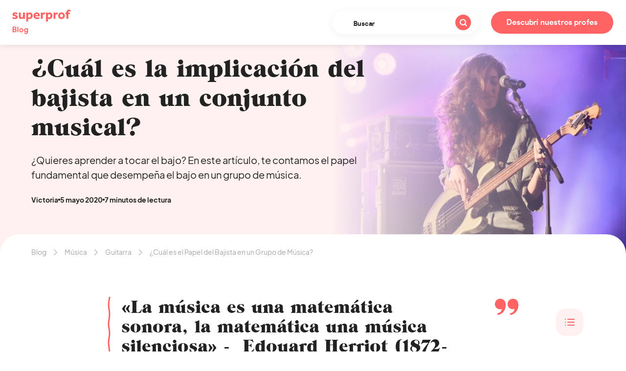

--- FILE ---
content_type: text/html; charset=UTF-8
request_url: https://www.superprof.com.ar/blog/funcion-bajo-concierto/
body_size: 24018
content:
<!doctype html>

<!--[if lt IE 7]>
<html lang="es-AR" class="no-js lt-ie9 lt-ie8 lt-ie7"><![endif]-->
<!--[if (IE 7)&!(IEMobile)]>
<html lang="es-AR" class="no-js lt-ie9 lt-ie8"><![endif]-->
<!--[if (IE 8)&!(IEMobile)]>
<html lang="es-AR" class="no-js lt-ie9"><![endif]-->
<!--[if gt IE 8]><!-->
<html lang="es-AR" class="no-js"><!--<![endif]-->

<head>
    <meta charset="utf-8">

    <meta http-equiv="X-UA-Compatible" content="IE=edge">

    <meta name="HandheldFriendly" content="True">
    <meta name="MobileOptimized" content="320">
    <meta name="viewport" content="width=device-width, initial-scale=1"/>

    <link rel="apple-touch-icon-precomposed" sizes="57x57" href="https://cdn-blog.superprof.com/blog_all/wp-content/themes/sp_blog/dist/images/favicon/apple-touch-icon-57x57.png"/>
    <link rel="apple-touch-icon-precomposed" sizes="114x114" href="https://cdn-blog.superprof.com/blog_all/wp-content/themes/sp_blog/dist/images/favicon/apple-touch-icon-114x114.png"/>
    <link rel="apple-touch-icon-precomposed" sizes="72x72" href="https://cdn-blog.superprof.com/blog_all/wp-content/themes/sp_blog/dist/images/favicon/apple-touch-icon-72x72.png"/>
    <link rel="apple-touch-icon-precomposed" sizes="144x144" href="https://cdn-blog.superprof.com/blog_all/wp-content/themes/sp_blog/dist/images/favicon/apple-touch-icon-144x144.png"/>
    <link rel="apple-touch-icon-precomposed" sizes="120x120" href="https://cdn-blog.superprof.com/blog_all/wp-content/themes/sp_blog/dist/images/favicon/apple-touch-icon-120x120.png"/>
    <link rel="apple-touch-icon-precomposed" sizes="152x152" href="https://cdn-blog.superprof.com/blog_all/wp-content/themes/sp_blog/dist/images/favicon/apple-touch-icon-152x152.png"/>
    <link rel="icon" type="image/png" href="https://cdn-blog.superprof.com/blog_all/wp-content/themes/sp_blog/dist/images/favicon/favicon-32x32.png" sizes="32x32"/>
    <link rel="icon" type="image/png" href="https://cdn-blog.superprof.com/blog_all/wp-content/themes/sp_blog/dist/images/favicon/favicon-16x16.png" sizes="16x16"/>
    <meta name="application-name" content="Superprof AR"/>
    <meta name="theme-color" content="#ffffff"/>
    <meta name="msapplication-TileColor" content="#ffffff"/>
    <meta name="msapplication-TileImage" content="https://cdn-blog.superprof.com/blog_all/wp-content/themes/sp_blog/dist/images/favicon/mstile-144x144.png"/>
    <!--[if IE]>
    <link rel="shortcut icon" href="https://cdn-blog.superprof.com/blog_all/wp-content/themes/sp_blog/dist/images/favicon/favicon.ico"/>
    <![endif]-->

	<link rel="alternate" hreflang="es-CL" href="https://www.superprof.cl/blog/funcion-bajo-concierto/"/>
<link rel="alternate" hreflang="es-CO" href="https://www.superprof.co/blog/funcion-bajo-concierto/"/>
<link rel="alternate" hreflang="es-MX" href="https://www.superprof.mx/blog/funcion-bajo-concierto/"/>
<link rel="alternate" hreflang="es-AR" href="https://www.superprof.com.ar/blog/funcion-bajo-concierto/"/>
<link rel="alternate" hreflang="es-ES" href="https://www.superprof.es/blog/funcion-bajo-concierto/"/>
<link rel="alternate" hreflang="x-default" href="https://www.superprof.com.ar/blog/funcion-bajo-concierto/"/>

		        <script>window.dataLayer = window.dataLayer || [];</script>
		<script type="text/javascript">dataLayer.push({"course":{"discipline_id":"123"},"content":{"subject_id":"123"}});dataLayer.push({"discipline":"Guitarra","siteType":"BlogPays","ecommerce":{"promoView":{"promotions":[{"name":"tracking-cta-online"},{"name":"tracking-cta-teachers-1"},{"name":"tracking-cta-teachers-2"}]}}});dataLayer.push({"event":"studentsFunnelBlog","eventNameGA4":"view_promotion","promotion_subject_id":"123","promotion_name":"tracking-cta-online"});dataLayer.push({"event":"studentsFunnelBlog","eventNameGA4":"view_promotion","promotion_subject_id":"123","promotion_name":"tracking-cta-teachers-1"});dataLayer.push({"event":"studentsFunnelBlog","eventNameGA4":"view_promotion","promotion_subject_id":"123","promotion_name":"tracking-cta-teachers-2"});window.addEventListener('load', function () {
		function waitForElm(selector) {
		    return new Promise(resolve => {
		        if (document.querySelector(selector)) {
		            return resolve(document.querySelector(selector));
		        }
		
		        const observer = new MutationObserver(mutations => {
		            if (document.querySelector(selector)) {
		                resolve(document.querySelector(selector));
		                observer.disconnect();
		            }
		        });
		
		        observer.observe(document.body, {
		            childList: true,
		            subtree: true
		        });
		    });
		}
		
		waitForElm('#tracking-cta-online').then(() => {
			var tracking_cta_online = document.getElementById('tracking-cta-online');
			//console.log('waitForElm => tracking_cta_online');
			if (tracking_cta_online !== null) {
				tracking_cta_online.onclick = function() {
					//console.log('onclick => tracking_cta_online');
					var cookiePromotionSelectDatasSignUpName = "promotionSelectDatasSignUp";var cookiePromotionSelectDatasPurchaseName = "promotionSelectDatasPurchase";var date = new Date();var yy = date.getFullYear();var mm = date.getMonth() + 1;var dd = date.getDate();var cookieValueDate = yy + '-';cookieValueDate += (mm>9 ? '' : '0') + mm + '-';cookieValueDate += (dd>9 ? '' : '0') + dd;cookieValueDate += ',';var cookieValueURL = window.location.pathname.replaceAll(',', '') + ",";var cookieValue = cookieValueDate + "b1,,,123,b1,"+ cookieValueURL;var expirationTime = 2592000;expirationTime = expirationTime * 1000;var date = new Date();var dateTimeNow = date.getTime();date.setTime(dateTimeNow + expirationTime);var expirationTime = date.toUTCString();document.cookie = cookiePromotionSelectDatasSignUpName + "=" + cookieValue + "; expires=" + expirationTime + "; path=/; domain=" + location.hostname;document.cookie = cookiePromotionSelectDatasPurchaseName + "=" + cookieValue + "; expires=" + expirationTime + "; path=/; domain=" + location.hostname;
					dataLayer.push({"event":"promotionClick","ecommerce":{"promoClick":{"promotions":[{"name":"tracking-cta-online"}]}}});dataLayer.push({"event":"studentsFunnelBlog","eventNameGA4":"select_promotion","promotion_subject_id":"123","promotion_name":"tracking-cta-online"});
				};
			}
		});
		
		function waitForElm(selector) {
		    return new Promise(resolve => {
		        if (document.querySelector(selector)) {
		            return resolve(document.querySelector(selector));
		        }
		
		        const observer = new MutationObserver(mutations => {
		            if (document.querySelector(selector)) {
		                resolve(document.querySelector(selector));
		                observer.disconnect();
		            }
		        });
		
		        observer.observe(document.body, {
		            childList: true,
		            subtree: true
		        });
		    });
		}
		
		waitForElm('#tracking-cta-teachers-1').then(() => {
			var tracking_cta_teachers_1 = document.getElementById('tracking-cta-teachers-1');
			//console.log('waitForElm => tracking_cta_teachers_1');
			if (tracking_cta_teachers_1 !== null) {
				tracking_cta_teachers_1.onclick = function() {
					//console.log('onclick => tracking_cta_teachers_1');
					var cookiePromotionSelectDatasSignUpName = "promotionSelectDatasSignUp";var cookiePromotionSelectDatasPurchaseName = "promotionSelectDatasPurchase";var date = new Date();var yy = date.getFullYear();var mm = date.getMonth() + 1;var dd = date.getDate();var cookieValueDate = yy + '-';cookieValueDate += (mm>9 ? '' : '0') + mm + '-';cookieValueDate += (dd>9 ? '' : '0') + dd;cookieValueDate += ',';var cookieValueURL = window.location.pathname.replaceAll(',', '') + ",";var cookieValue = cookieValueDate + "b2,,,123,b1,"+ cookieValueURL;var expirationTime = 2592000;expirationTime = expirationTime * 1000;var date = new Date();var dateTimeNow = date.getTime();date.setTime(dateTimeNow + expirationTime);var expirationTime = date.toUTCString();document.cookie = cookiePromotionSelectDatasSignUpName + "=" + cookieValue + "; expires=" + expirationTime + "; path=/; domain=" + location.hostname;document.cookie = cookiePromotionSelectDatasPurchaseName + "=" + cookieValue + "; expires=" + expirationTime + "; path=/; domain=" + location.hostname;
					dataLayer.push({"event":"promotionClick","ecommerce":{"promoClick":{"promotions":[{"name":"tracking-cta-teachers-1"}]}}});dataLayer.push({"event":"studentsFunnelBlog","eventNameGA4":"select_promotion","promotion_subject_id":"123","promotion_name":"tracking-cta-teachers-1"});
				};
			}
		});
		
		function waitForElm(selector) {
		    return new Promise(resolve => {
		        if (document.querySelector(selector)) {
		            return resolve(document.querySelector(selector));
		        }
		
		        const observer = new MutationObserver(mutations => {
		            if (document.querySelector(selector)) {
		                resolve(document.querySelector(selector));
		                observer.disconnect();
		            }
		        });
		
		        observer.observe(document.body, {
		            childList: true,
		            subtree: true
		        });
		    });
		}
		
		waitForElm('#tracking-cta-teachers-2').then(() => {
			var tracking_cta_teachers_2 = document.getElementById('tracking-cta-teachers-2');
			//console.log('waitForElm => tracking_cta_teachers_2');
			if (tracking_cta_teachers_2 !== null) {
				tracking_cta_teachers_2.onclick = function() {
					//console.log('onclick => tracking_cta_teachers_2');
					var cookiePromotionSelectDatasSignUpName = "promotionSelectDatasSignUp";var cookiePromotionSelectDatasPurchaseName = "promotionSelectDatasPurchase";var date = new Date();var yy = date.getFullYear();var mm = date.getMonth() + 1;var dd = date.getDate();var cookieValueDate = yy + '-';cookieValueDate += (mm>9 ? '' : '0') + mm + '-';cookieValueDate += (dd>9 ? '' : '0') + dd;cookieValueDate += ',';var cookieValueURL = window.location.pathname.replaceAll(',', '') + ",";var cookieValue = cookieValueDate + "b3,,,123,b1,"+ cookieValueURL;var expirationTime = 2592000;expirationTime = expirationTime * 1000;var date = new Date();var dateTimeNow = date.getTime();date.setTime(dateTimeNow + expirationTime);var expirationTime = date.toUTCString();document.cookie = cookiePromotionSelectDatasSignUpName + "=" + cookieValue + "; expires=" + expirationTime + "; path=/; domain=" + location.hostname;document.cookie = cookiePromotionSelectDatasPurchaseName + "=" + cookieValue + "; expires=" + expirationTime + "; path=/; domain=" + location.hostname;
					dataLayer.push({"event":"promotionClick","ecommerce":{"promoClick":{"promotions":[{"name":"tracking-cta-teachers-2"}]}}});dataLayer.push({"event":"studentsFunnelBlog","eventNameGA4":"select_promotion","promotion_subject_id":"123","promotion_name":"tracking-cta-teachers-2"});
				};
			}
		});
		});</script><!-- Google Tag Manager -->
				<script>(function(w,d,s,l,i){w[l]=w[l]||[];w[l].push({'gtm.start':
				new Date().getTime(),event:'gtm.js'});var f=d.getElementsByTagName(s)[0],
				j=d.createElement(s),dl=l!='dataLayer'?'&l='+l:'';j.async=true;j.src=
				'https://www.googletagmanager.com/gtm.js?id='+i+dl;f.parentNode.insertBefore(j,f);
				})(window,document,'script','dataLayer','GTM-P5PDMKMX');</script>
				<!-- End Google Tag Manager -->	
	<title>¿Cuál es el Papel del Bajista en un Grupo de Música?</title>
<meta name="description" content="¿Quieres aprender a tocar el bajo? En este artículo, te contamos el papel fundamental que desempeña el bajo en un grupo de música.">
<meta name="robots" content="index, follow, max-snippet:-1, max-image-preview:large, max-video-preview:-1">

<link rel="canonical" href="https://www.superprof.com.ar/blog/funcion-bajo-concierto/">
<meta property="og:url" content="https://www.superprof.com.ar/blog/funcion-bajo-concierto/">
<meta property="og:site_name" content="Superprof AR">
<meta property="og:locale" content="es_AR">
<meta property="og:type" content="article">
<meta property="article:author" content="">
<meta property="article:publisher" content="">
<meta property="article:section" content="Guitarra">
<meta property="article:tag" content="synchro">
<meta property="og:title" content="¿Cuál es el Papel del Bajista en un Grupo de Música?">
<meta property="og:description" content="¿Quieres aprender a tocar el bajo? En este artículo, te contamos el papel fundamental que desempeña el bajo en un grupo de música.">
<meta property="og:image" content="https://www.superprof.com.ar/blog/wp-content/uploads/2020/03/papel-bajo-grupo.jpg">
<meta property="og:image:secure_url" content="https://www.superprof.com.ar/blog/wp-content/uploads/2020/03/papel-bajo-grupo.jpg">
<meta property="og:image:width" content="1060">
<meta property="og:image:height" content="707">
<meta property="og:image:alt" content="¿Cuál es la implicación del bajista en un conjunto musical?">
<meta property="fb:pages" content="">
<meta property="fb:admins" content="">
<meta property="fb:app_id" content="">
<meta name="twitter:card" content="summary">
<meta name="twitter:site" content="">
<meta name="twitter:creator" content="">
<meta name="twitter:title" content="¿Cuál es el Papel del Bajista en un Grupo de Música?">
<meta name="twitter:description" content="¿Quieres aprender a tocar el bajo? En este artículo, te contamos el papel fundamental que desempeña el bajo en un grupo de música.">
<meta name="twitter:image" content="https://www.superprof.com.ar/blog/wp-content/uploads/2020/03/papel-bajo-grupo.jpg">
<link rel='dns-prefetch' href='//www.superprof.com.ar' />
<link rel='dns-prefetch' href='//cdn-blog.superprof.com' />
<link rel="alternate" title="oEmbed (JSON)" type="application/json+oembed" href="https://www.superprof.com.ar/blog/wp-json/oembed/1.0/embed?url=https%3A%2F%2Fwww.superprof.com.ar%2Fblog%2Ffuncion-bajo-concierto%2F" />
<link rel="alternate" title="oEmbed (XML)" type="text/xml+oembed" href="https://www.superprof.com.ar/blog/wp-json/oembed/1.0/embed?url=https%3A%2F%2Fwww.superprof.com.ar%2Fblog%2Ffuncion-bajo-concierto%2F&#038;format=xml" />
<style id='wp-img-auto-sizes-contain-inline-css' type='text/css'>
img:is([sizes=auto i],[sizes^="auto," i]){contain-intrinsic-size:3000px 1500px}
/*# sourceURL=wp-img-auto-sizes-contain-inline-css */
</style>
<style id='wp-block-library-inline-css' type='text/css'>
:root{--wp-block-synced-color:#7a00df;--wp-block-synced-color--rgb:122,0,223;--wp-bound-block-color:var(--wp-block-synced-color);--wp-editor-canvas-background:#ddd;--wp-admin-theme-color:#007cba;--wp-admin-theme-color--rgb:0,124,186;--wp-admin-theme-color-darker-10:#006ba1;--wp-admin-theme-color-darker-10--rgb:0,107,160.5;--wp-admin-theme-color-darker-20:#005a87;--wp-admin-theme-color-darker-20--rgb:0,90,135;--wp-admin-border-width-focus:2px}@media (min-resolution:192dpi){:root{--wp-admin-border-width-focus:1.5px}}.wp-element-button{cursor:pointer}:root .has-very-light-gray-background-color{background-color:#eee}:root .has-very-dark-gray-background-color{background-color:#313131}:root .has-very-light-gray-color{color:#eee}:root .has-very-dark-gray-color{color:#313131}:root .has-vivid-green-cyan-to-vivid-cyan-blue-gradient-background{background:linear-gradient(135deg,#00d084,#0693e3)}:root .has-purple-crush-gradient-background{background:linear-gradient(135deg,#34e2e4,#4721fb 50%,#ab1dfe)}:root .has-hazy-dawn-gradient-background{background:linear-gradient(135deg,#faaca8,#dad0ec)}:root .has-subdued-olive-gradient-background{background:linear-gradient(135deg,#fafae1,#67a671)}:root .has-atomic-cream-gradient-background{background:linear-gradient(135deg,#fdd79a,#004a59)}:root .has-nightshade-gradient-background{background:linear-gradient(135deg,#330968,#31cdcf)}:root .has-midnight-gradient-background{background:linear-gradient(135deg,#020381,#2874fc)}:root{--wp--preset--font-size--normal:16px;--wp--preset--font-size--huge:42px}.has-regular-font-size{font-size:1em}.has-larger-font-size{font-size:2.625em}.has-normal-font-size{font-size:var(--wp--preset--font-size--normal)}.has-huge-font-size{font-size:var(--wp--preset--font-size--huge)}.has-text-align-center{text-align:center}.has-text-align-left{text-align:left}.has-text-align-right{text-align:right}.has-fit-text{white-space:nowrap!important}#end-resizable-editor-section{display:none}.aligncenter{clear:both}.items-justified-left{justify-content:flex-start}.items-justified-center{justify-content:center}.items-justified-right{justify-content:flex-end}.items-justified-space-between{justify-content:space-between}.screen-reader-text{border:0;clip-path:inset(50%);height:1px;margin:-1px;overflow:hidden;padding:0;position:absolute;width:1px;word-wrap:normal!important}.screen-reader-text:focus{background-color:#ddd;clip-path:none;color:#444;display:block;font-size:1em;height:auto;left:5px;line-height:normal;padding:15px 23px 14px;text-decoration:none;top:5px;width:auto;z-index:100000}html :where(.has-border-color){border-style:solid}html :where([style*=border-top-color]){border-top-style:solid}html :where([style*=border-right-color]){border-right-style:solid}html :where([style*=border-bottom-color]){border-bottom-style:solid}html :where([style*=border-left-color]){border-left-style:solid}html :where([style*=border-width]){border-style:solid}html :where([style*=border-top-width]){border-top-style:solid}html :where([style*=border-right-width]){border-right-style:solid}html :where([style*=border-bottom-width]){border-bottom-style:solid}html :where([style*=border-left-width]){border-left-style:solid}html :where(img[class*=wp-image-]){height:auto;max-width:100%}:where(figure){margin:0 0 1em}html :where(.is-position-sticky){--wp-admin--admin-bar--position-offset:var(--wp-admin--admin-bar--height,0px)}@media screen and (max-width:600px){html :where(.is-position-sticky){--wp-admin--admin-bar--position-offset:0px}}

/*# sourceURL=wp-block-library-inline-css */
</style><style id='global-styles-inline-css' type='text/css'>
:root{--wp--preset--aspect-ratio--square: 1;--wp--preset--aspect-ratio--4-3: 4/3;--wp--preset--aspect-ratio--3-4: 3/4;--wp--preset--aspect-ratio--3-2: 3/2;--wp--preset--aspect-ratio--2-3: 2/3;--wp--preset--aspect-ratio--16-9: 16/9;--wp--preset--aspect-ratio--9-16: 9/16;--wp--preset--color--black: #000000;--wp--preset--color--cyan-bluish-gray: #abb8c3;--wp--preset--color--white: #ffffff;--wp--preset--color--pale-pink: #f78da7;--wp--preset--color--vivid-red: #cf2e2e;--wp--preset--color--luminous-vivid-orange: #ff6900;--wp--preset--color--luminous-vivid-amber: #fcb900;--wp--preset--color--light-green-cyan: #7bdcb5;--wp--preset--color--vivid-green-cyan: #00d084;--wp--preset--color--pale-cyan-blue: #8ed1fc;--wp--preset--color--vivid-cyan-blue: #0693e3;--wp--preset--color--vivid-purple: #9b51e0;--wp--preset--gradient--vivid-cyan-blue-to-vivid-purple: linear-gradient(135deg,rgb(6,147,227) 0%,rgb(155,81,224) 100%);--wp--preset--gradient--light-green-cyan-to-vivid-green-cyan: linear-gradient(135deg,rgb(122,220,180) 0%,rgb(0,208,130) 100%);--wp--preset--gradient--luminous-vivid-amber-to-luminous-vivid-orange: linear-gradient(135deg,rgb(252,185,0) 0%,rgb(255,105,0) 100%);--wp--preset--gradient--luminous-vivid-orange-to-vivid-red: linear-gradient(135deg,rgb(255,105,0) 0%,rgb(207,46,46) 100%);--wp--preset--gradient--very-light-gray-to-cyan-bluish-gray: linear-gradient(135deg,rgb(238,238,238) 0%,rgb(169,184,195) 100%);--wp--preset--gradient--cool-to-warm-spectrum: linear-gradient(135deg,rgb(74,234,220) 0%,rgb(151,120,209) 20%,rgb(207,42,186) 40%,rgb(238,44,130) 60%,rgb(251,105,98) 80%,rgb(254,248,76) 100%);--wp--preset--gradient--blush-light-purple: linear-gradient(135deg,rgb(255,206,236) 0%,rgb(152,150,240) 100%);--wp--preset--gradient--blush-bordeaux: linear-gradient(135deg,rgb(254,205,165) 0%,rgb(254,45,45) 50%,rgb(107,0,62) 100%);--wp--preset--gradient--luminous-dusk: linear-gradient(135deg,rgb(255,203,112) 0%,rgb(199,81,192) 50%,rgb(65,88,208) 100%);--wp--preset--gradient--pale-ocean: linear-gradient(135deg,rgb(255,245,203) 0%,rgb(182,227,212) 50%,rgb(51,167,181) 100%);--wp--preset--gradient--electric-grass: linear-gradient(135deg,rgb(202,248,128) 0%,rgb(113,206,126) 100%);--wp--preset--gradient--midnight: linear-gradient(135deg,rgb(2,3,129) 0%,rgb(40,116,252) 100%);--wp--preset--font-size--small: 13px;--wp--preset--font-size--medium: 20px;--wp--preset--font-size--large: 36px;--wp--preset--font-size--x-large: 42px;--wp--preset--spacing--20: 0.44rem;--wp--preset--spacing--30: 0.67rem;--wp--preset--spacing--40: 1rem;--wp--preset--spacing--50: 1.5rem;--wp--preset--spacing--60: 2.25rem;--wp--preset--spacing--70: 3.38rem;--wp--preset--spacing--80: 5.06rem;--wp--preset--shadow--natural: 6px 6px 9px rgba(0, 0, 0, 0.2);--wp--preset--shadow--deep: 12px 12px 50px rgba(0, 0, 0, 0.4);--wp--preset--shadow--sharp: 6px 6px 0px rgba(0, 0, 0, 0.2);--wp--preset--shadow--outlined: 6px 6px 0px -3px rgb(255, 255, 255), 6px 6px rgb(0, 0, 0);--wp--preset--shadow--crisp: 6px 6px 0px rgb(0, 0, 0);}:where(.is-layout-flex){gap: 0.5em;}:where(.is-layout-grid){gap: 0.5em;}body .is-layout-flex{display: flex;}.is-layout-flex{flex-wrap: wrap;align-items: center;}.is-layout-flex > :is(*, div){margin: 0;}body .is-layout-grid{display: grid;}.is-layout-grid > :is(*, div){margin: 0;}:where(.wp-block-columns.is-layout-flex){gap: 2em;}:where(.wp-block-columns.is-layout-grid){gap: 2em;}:where(.wp-block-post-template.is-layout-flex){gap: 1.25em;}:where(.wp-block-post-template.is-layout-grid){gap: 1.25em;}.has-black-color{color: var(--wp--preset--color--black) !important;}.has-cyan-bluish-gray-color{color: var(--wp--preset--color--cyan-bluish-gray) !important;}.has-white-color{color: var(--wp--preset--color--white) !important;}.has-pale-pink-color{color: var(--wp--preset--color--pale-pink) !important;}.has-vivid-red-color{color: var(--wp--preset--color--vivid-red) !important;}.has-luminous-vivid-orange-color{color: var(--wp--preset--color--luminous-vivid-orange) !important;}.has-luminous-vivid-amber-color{color: var(--wp--preset--color--luminous-vivid-amber) !important;}.has-light-green-cyan-color{color: var(--wp--preset--color--light-green-cyan) !important;}.has-vivid-green-cyan-color{color: var(--wp--preset--color--vivid-green-cyan) !important;}.has-pale-cyan-blue-color{color: var(--wp--preset--color--pale-cyan-blue) !important;}.has-vivid-cyan-blue-color{color: var(--wp--preset--color--vivid-cyan-blue) !important;}.has-vivid-purple-color{color: var(--wp--preset--color--vivid-purple) !important;}.has-black-background-color{background-color: var(--wp--preset--color--black) !important;}.has-cyan-bluish-gray-background-color{background-color: var(--wp--preset--color--cyan-bluish-gray) !important;}.has-white-background-color{background-color: var(--wp--preset--color--white) !important;}.has-pale-pink-background-color{background-color: var(--wp--preset--color--pale-pink) !important;}.has-vivid-red-background-color{background-color: var(--wp--preset--color--vivid-red) !important;}.has-luminous-vivid-orange-background-color{background-color: var(--wp--preset--color--luminous-vivid-orange) !important;}.has-luminous-vivid-amber-background-color{background-color: var(--wp--preset--color--luminous-vivid-amber) !important;}.has-light-green-cyan-background-color{background-color: var(--wp--preset--color--light-green-cyan) !important;}.has-vivid-green-cyan-background-color{background-color: var(--wp--preset--color--vivid-green-cyan) !important;}.has-pale-cyan-blue-background-color{background-color: var(--wp--preset--color--pale-cyan-blue) !important;}.has-vivid-cyan-blue-background-color{background-color: var(--wp--preset--color--vivid-cyan-blue) !important;}.has-vivid-purple-background-color{background-color: var(--wp--preset--color--vivid-purple) !important;}.has-black-border-color{border-color: var(--wp--preset--color--black) !important;}.has-cyan-bluish-gray-border-color{border-color: var(--wp--preset--color--cyan-bluish-gray) !important;}.has-white-border-color{border-color: var(--wp--preset--color--white) !important;}.has-pale-pink-border-color{border-color: var(--wp--preset--color--pale-pink) !important;}.has-vivid-red-border-color{border-color: var(--wp--preset--color--vivid-red) !important;}.has-luminous-vivid-orange-border-color{border-color: var(--wp--preset--color--luminous-vivid-orange) !important;}.has-luminous-vivid-amber-border-color{border-color: var(--wp--preset--color--luminous-vivid-amber) !important;}.has-light-green-cyan-border-color{border-color: var(--wp--preset--color--light-green-cyan) !important;}.has-vivid-green-cyan-border-color{border-color: var(--wp--preset--color--vivid-green-cyan) !important;}.has-pale-cyan-blue-border-color{border-color: var(--wp--preset--color--pale-cyan-blue) !important;}.has-vivid-cyan-blue-border-color{border-color: var(--wp--preset--color--vivid-cyan-blue) !important;}.has-vivid-purple-border-color{border-color: var(--wp--preset--color--vivid-purple) !important;}.has-vivid-cyan-blue-to-vivid-purple-gradient-background{background: var(--wp--preset--gradient--vivid-cyan-blue-to-vivid-purple) !important;}.has-light-green-cyan-to-vivid-green-cyan-gradient-background{background: var(--wp--preset--gradient--light-green-cyan-to-vivid-green-cyan) !important;}.has-luminous-vivid-amber-to-luminous-vivid-orange-gradient-background{background: var(--wp--preset--gradient--luminous-vivid-amber-to-luminous-vivid-orange) !important;}.has-luminous-vivid-orange-to-vivid-red-gradient-background{background: var(--wp--preset--gradient--luminous-vivid-orange-to-vivid-red) !important;}.has-very-light-gray-to-cyan-bluish-gray-gradient-background{background: var(--wp--preset--gradient--very-light-gray-to-cyan-bluish-gray) !important;}.has-cool-to-warm-spectrum-gradient-background{background: var(--wp--preset--gradient--cool-to-warm-spectrum) !important;}.has-blush-light-purple-gradient-background{background: var(--wp--preset--gradient--blush-light-purple) !important;}.has-blush-bordeaux-gradient-background{background: var(--wp--preset--gradient--blush-bordeaux) !important;}.has-luminous-dusk-gradient-background{background: var(--wp--preset--gradient--luminous-dusk) !important;}.has-pale-ocean-gradient-background{background: var(--wp--preset--gradient--pale-ocean) !important;}.has-electric-grass-gradient-background{background: var(--wp--preset--gradient--electric-grass) !important;}.has-midnight-gradient-background{background: var(--wp--preset--gradient--midnight) !important;}.has-small-font-size{font-size: var(--wp--preset--font-size--small) !important;}.has-medium-font-size{font-size: var(--wp--preset--font-size--medium) !important;}.has-large-font-size{font-size: var(--wp--preset--font-size--large) !important;}.has-x-large-font-size{font-size: var(--wp--preset--font-size--x-large) !important;}
/*# sourceURL=global-styles-inline-css */
</style>

<style id='classic-theme-styles-inline-css' type='text/css'>
/*! This file is auto-generated */
.wp-block-button__link{color:#fff;background-color:#32373c;border-radius:9999px;box-shadow:none;text-decoration:none;padding:calc(.667em + 2px) calc(1.333em + 2px);font-size:1.125em}.wp-block-file__button{background:#32373c;color:#fff;text-decoration:none}
/*# sourceURL=/wp-includes/css/classic-themes.min.css */
</style>
<link rel='stylesheet' id='tablepress-default-css' href='https://www.superprof.com.ar/blog/wp-content/plugins/tablepress/css/default.min.css' type='text/css' media='all' />
<link rel='stylesheet' id='sp_common-css' href='https://cdn-blog.superprof.com/blog_all/wp-content/themes/sp_blog/dist/css/common.min.css' type='text/css' media='all' />
<style id='sp_common-inline-css' type='text/css'>

			@-webkit-keyframes scroll {
				0% { transform: translateX(0); }
				100% { transform: translateX(calc(-216px * 8))}
			}
			
			@keyframes scroll {
				0% { transform: translateX(0); }
				100% { transform: translateX(calc(-216px * 8))}
			}
			
			.slider {
				margin: auto;
				overflow:hidden;
				position: relative;
				width: 960px;
				transform: translate3d(0, 0, 0);
			}
			
			.slider .slide-track {
				-webkit-animation: scroll 40s linear infinite;
				animation: scroll 40s linear infinite;
				display: flex;
				width: calc(216px * 2 * 8);
				transform: translate3d(0, 0, 0);
			}
			
/*# sourceURL=sp_common-inline-css */
</style>
<link rel='stylesheet' id='sp_single-css' href='https://cdn-blog.superprof.com/blog_all/wp-content/themes/sp_blog/dist/css/single.min.css' type='text/css' media='all' />
<link rel="https://api.w.org/" href="https://www.superprof.com.ar/blog/wp-json/" /><link rel="alternate" title="JSON" type="application/json" href="https://www.superprof.com.ar/blog/wp-json/wp/v2/posts/52708" />
    <script type="text/javascript">
        var assetPath = 'https://cdn-blog.superprof.com/blog_all/wp-content/themes/sp_blog/dist/';
    </script>
<meta name="generator" content="WP Rocket 3.17.3.1" data-wpr-features="wpr_desktop" /></head>

<body class="wp-singular post-template-default single single-post postid-52708 single-format-standard wp-embed-responsive wp-theme-sp_blog" itemscope itemtype="https://schema.org/WebPage">

<div data-rocket-location-hash="0ede82c4187970ef91a1443469aa9350" id="app">

    <header data-rocket-location-hash="0e18bd80fada4101b018e2742b4f2185" class="header" role="banner" itemscope itemtype="https://schema.org/WPHeader">
		            <a class="logo" href="https://www.superprof.com.ar/blog/">
		        <img src="https://cdn-blog.superprof.com/blog_all/wp-content/themes/sp_blog/dist/images/sp-blog-logo.svg" alt="Superprof">
		</a>
	                <div data-rocket-location-hash="588553bb365587eeb344026bc0eb08da" class="search-wrapper">
			    <button class="toggle-search" aria-label="Buscar"><span class="icon-search icon-search-right"></span></button>
<form role="search" class="search-form" method="get" action="https://www.superprof.com.ar/blog/" autocomplete="off">
    <div class="search-form-container">
        <label>
            <span class="sr-only">Buscar&nbsp;:</span>
            <input type="search" name="s" class="input-text" value="" placeholder="Buscar" required/>
        </label>
        <button type="submit" class="btn-search" aria-label="Buscar"><span class="icon-search icon-search-right"></span></button>
        <input type="hidden" value="post" name="post_type"/>
    </div>
</form>
            </div>
	    
        							                <a href="/clases/guitarra-criolla/argentina/" target="_blank" class="btn-teacher">Descubrí nuestros profes </a>
					    </header>

    <div data-rocket-location-hash="4ca157f8c785cab0a2c7af06c45ef9f9" class="single-progress-bar"></div>
	
    <div data-rocket-location-hash="173b6cd26484ffb5cd9a4e20812a3ece" class="post-image-container">
		            <picture class="post-image"><source type="image/webp" srcset="https://cdn-blog.superprof.com/blog_es/wp-content/uploads/2020/03/papel-bajo-grupo.jpg.webp 1060w, https://cdn-blog.superprof.com/blog_es/wp-content/uploads/2020/03/papel-bajo-grupo-300x200.jpg.webp 300w, https://cdn-blog.superprof.com/blog_es/wp-content/uploads/2020/03/papel-bajo-grupo-700x467.jpg.webp 700w, https://cdn-blog.superprof.com/blog_es/wp-content/uploads/2020/03/papel-bajo-grupo-768x512.jpg.webp 768w, https://cdn-blog.superprof.com/blog_es/wp-content/uploads/2020/03/papel-bajo-grupo-980x654.jpg.webp 980w, https://cdn-blog.superprof.com/blog_es/wp-content/uploads/2020/03/papel-bajo-grupo-288x192.jpg.webp 288w, https://cdn-blog.superprof.com/blog_es/wp-content/uploads/2020/03/papel-bajo-grupo-576x384.jpg.webp 576w, https://cdn-blog.superprof.com/blog_es/wp-content/uploads/2020/03/papel-bajo-grupo-340x227.jpg.webp 340w, https://cdn-blog.superprof.com/blog_es/wp-content/uploads/2020/03/papel-bajo-grupo-680x454.jpg.webp 680w, https://cdn-blog.superprof.com/blog_es/wp-content/uploads/2020/03/papel-bajo-grupo-373x249.jpg.webp 373w, https://cdn-blog.superprof.com/blog_es/wp-content/uploads/2020/03/papel-bajo-grupo-746x498.jpg.webp 746w, https://cdn-blog.superprof.com/blog_es/wp-content/uploads/2020/03/papel-bajo-grupo-432x288.jpg.webp 432w, https://cdn-blog.superprof.com/blog_es/wp-content/uploads/2020/03/papel-bajo-grupo-864x576.jpg.webp 864w, https://cdn-blog.superprof.com/blog_es/wp-content/uploads/2020/03/papel-bajo-grupo-600x400.jpg.webp 600w, https://cdn-blog.superprof.com/blog_es/wp-content/uploads/2020/03/papel-bajo-grupo-973x649.jpg.webp 973w"><source type="image/jpg" srcset="https://cdn-blog.superprof.com/blog_es/wp-content/uploads/2020/03/papel-bajo-grupo.jpg 1060w, https://cdn-blog.superprof.com/blog_es/wp-content/uploads/2020/03/papel-bajo-grupo-300x200.jpg 300w, https://cdn-blog.superprof.com/blog_es/wp-content/uploads/2020/03/papel-bajo-grupo-700x467.jpg 700w, https://cdn-blog.superprof.com/blog_es/wp-content/uploads/2020/03/papel-bajo-grupo-768x512.jpg 768w, https://cdn-blog.superprof.com/blog_es/wp-content/uploads/2020/03/papel-bajo-grupo-980x654.jpg 980w, https://cdn-blog.superprof.com/blog_es/wp-content/uploads/2020/03/papel-bajo-grupo-288x192.jpg 288w, https://cdn-blog.superprof.com/blog_es/wp-content/uploads/2020/03/papel-bajo-grupo-576x384.jpg 576w, https://cdn-blog.superprof.com/blog_es/wp-content/uploads/2020/03/papel-bajo-grupo-340x227.jpg 340w, https://cdn-blog.superprof.com/blog_es/wp-content/uploads/2020/03/papel-bajo-grupo-680x454.jpg 680w, https://cdn-blog.superprof.com/blog_es/wp-content/uploads/2020/03/papel-bajo-grupo-373x249.jpg 373w, https://cdn-blog.superprof.com/blog_es/wp-content/uploads/2020/03/papel-bajo-grupo-746x498.jpg 746w, https://cdn-blog.superprof.com/blog_es/wp-content/uploads/2020/03/papel-bajo-grupo-432x288.jpg 432w, https://cdn-blog.superprof.com/blog_es/wp-content/uploads/2020/03/papel-bajo-grupo-864x576.jpg 864w, https://cdn-blog.superprof.com/blog_es/wp-content/uploads/2020/03/papel-bajo-grupo-600x400.jpg 600w, https://cdn-blog.superprof.com/blog_es/wp-content/uploads/2020/03/papel-bajo-grupo-973x649.jpg 973w"><img src="https://cdn-blog.superprof.com/blog_es/wp-content/uploads/2020/03/papel-bajo-grupo.jpg" srcset="https://cdn-blog.superprof.com/blog_es/wp-content/uploads/2020/03/papel-bajo-grupo.jpg 1060w, https://cdn-blog.superprof.com/blog_es/wp-content/uploads/2020/03/papel-bajo-grupo-300x200.jpg 300w, https://cdn-blog.superprof.com/blog_es/wp-content/uploads/2020/03/papel-bajo-grupo-700x467.jpg 700w, https://cdn-blog.superprof.com/blog_es/wp-content/uploads/2020/03/papel-bajo-grupo-768x512.jpg 768w, https://cdn-blog.superprof.com/blog_es/wp-content/uploads/2020/03/papel-bajo-grupo-980x654.jpg 980w, https://cdn-blog.superprof.com/blog_es/wp-content/uploads/2020/03/papel-bajo-grupo-288x192.jpg 288w, https://cdn-blog.superprof.com/blog_es/wp-content/uploads/2020/03/papel-bajo-grupo-576x384.jpg 576w, https://cdn-blog.superprof.com/blog_es/wp-content/uploads/2020/03/papel-bajo-grupo-340x227.jpg 340w, https://cdn-blog.superprof.com/blog_es/wp-content/uploads/2020/03/papel-bajo-grupo-680x454.jpg 680w, https://cdn-blog.superprof.com/blog_es/wp-content/uploads/2020/03/papel-bajo-grupo-373x249.jpg 373w, https://cdn-blog.superprof.com/blog_es/wp-content/uploads/2020/03/papel-bajo-grupo-746x498.jpg 746w, https://cdn-blog.superprof.com/blog_es/wp-content/uploads/2020/03/papel-bajo-grupo-432x288.jpg 432w, https://cdn-blog.superprof.com/blog_es/wp-content/uploads/2020/03/papel-bajo-grupo-864x576.jpg 864w, https://cdn-blog.superprof.com/blog_es/wp-content/uploads/2020/03/papel-bajo-grupo-600x400.jpg 600w, https://cdn-blog.superprof.com/blog_es/wp-content/uploads/2020/03/papel-bajo-grupo-973x649.jpg 973w" alt="¿Cuál es la implicación del bajista en un conjunto musical?"></picture>				            <div data-rocket-location-hash="78798a229850e05a37823022fa2fef02" class="post-intro">
                <h1>¿Cuál es la implicación del bajista en un conjunto musical?</h1>
                <p class="subtitle">¿Quieres aprender a tocar el bajo? En este artículo, te contamos el papel fundamental que desempeña el bajo en un grupo de música.</p>
                <div class="post-infos">
                    <span class="author-name">Victoria</span>
                    <img src="https://cdn-blog.superprof.com/blog_all/wp-content/themes/sp_blog/dist/images/ellipse-separator.svg" class="post-infos-separator" alt="Post info separator">
                    <span class="published-date">5 mayo 2020</span>
                    <img src="https://cdn-blog.superprof.com/blog_all/wp-content/themes/sp_blog/dist/images/ellipse-separator.svg" class="post-infos-separator second-separator" alt="Post info separator">
                    <span class="reading-time">7 minutos de lectura</span>
                </div>
            </div>
		    </div>

    <main data-rocket-location-hash="ff4b13833f46fdc4cdd1a5580dc7e0bc" class="main-wrapper">
		<div data-rocket-location-hash="a9496d6cb6e2e8aa5d6a7e565bb49a41" class="breadcrumb"><span><a title="Blog" href="https://www.superprof.com.ar/blog/" class="link-underline-bak">Blog</a></span><span class="icon-arrow-alt"></span><span><a href="https://www.superprof.com.ar/blog/musica/" class="link-underline-bak" title="Ver todos los artículos de Música">Música</a></span><span class="icon-arrow-alt"></span><span><a href="https://www.superprof.com.ar/blog/musica/guitarra/" class="link-underline-bak" title="Ver todos los artículos de Guitarra">Guitarra</a></span><span class="icon-arrow-alt"></span><span>¿Cuál es el Papel del Bajista en un Grupo de Música?</span></div><script type="application/ld+json">{"@context":"https:\/\/schema.org","@type":"BreadcrumbList","itemListElement":[{"@type":"ListItem","position":1,"item":{"@id":"https:\/\/www.superprof.com.ar\/blog\/","name":"Blog"}},{"@type":"ListItem","position":2,"item":{"@id":"https:\/\/www.superprof.com.ar\/blog\/musica\/","name":"M\u00fasica"}},{"@type":"ListItem","position":3,"item":{"@id":"https:\/\/www.superprof.com.ar\/blog\/musica\/guitarra\/","name":"Guitarra"}},{"@type":"ListItem","position":4,"item":{"@id":"https:\/\/www.superprof.com.ar\/blog\/funcion-bajo-concierto\/","name":"\u00bfCu\u00e1l es el Papel del Bajista en un Grupo de M\u00fasica?"}}]}</script>        <div data-rocket-location-hash="e686ab8ad1ffd003a54646d9d6214c62" class="grid single-grid">
            <div class="row">
                <div class="column-md-12">

					
                    <div class="post-content">

                        <div class="inner">
							
							 <blockquote><p>«La música es una matemática sonora, la matemática una música silenciosa» - Edouard Herriot (1872-1957)</p></blockquote> <p>Ya toque en un grupo de rock, heavy metal, pop o incluso hard rock, <strong>el bajista</strong> <strong>desempeña un papel central</strong> en un grupo de música. Junto con el batería, es en cierto modo la piedra angular sobre la que se apoyan los demás miembros del conjunto musical.</p> <p>El 95 % de las personas pueden adquirir un nivel de práctica musical profesional si dedican suficiente tiempo e inversión, pero solo el 2,5 % de los individuos son considerados virtuosos y prodigios, es decir, individuos con habilidades musicales excepcionales.</p> <p>Sin ser músicos extraordinarios, podemos divertirnos <a href="https://www.superprof.com.ar/blog/consejos-tocar-bajo/">tocando el bajo</a> en un grupo de música. Aquí tienes nuestras reflexiones sobre <strong>el papel del bajista en un grupo de música.</strong></p> <p>¡Tomá un <a href="https://www.superprof.com.ar/clases/guitarra-criolla/buenos-aires/">curso de guitarra</a> y aprendé a dominar las cuerdas!</p> <a href="/clases/guitarra-criolla/argentina/" class="teachers-cta-link" target="_blank"><div class="teachers-cta-wrapper" id="tracking-cta-teachers-1"><img src="https://cdn-blog.superprof.com/blog_all/wp-content/themes/sp_blog/dist/images/sp-superprof-logo-pink.svg" class="sp-logo" alt="Superprof logo"><div class="sp-presentation">Los mejores profesores de Guitarra criolla disponibles</div><div class="slider-wrapper"><div class="slider"><div class="slide-track teachers-cta-glider"><div class="teacher-slide slide"><div class="teacher-photo" data-responsive-background-image><picture><source srcset="https://c.superprof.com/i/a/8216107/4263336/300/20220802103757/guitarra-para-todas-las-edades-maestro-musica-titulado-todos-los-estilos-clases-personalizadas-detalle-paciente.jpg 1x, https://c.superprof.com/i/a/8216107/4263336/600/20220802103757/guitarra-para-todas-las-edades-maestro-musica-titulado-todos-los-estilos-clases-personalizadas-detalle-paciente.jpg 2x" ><img src="https://c.superprof.com/i/a/8216107/4263336/300/20220802103757/guitarra-para-todas-las-edades-maestro-musica-titulado-todos-los-estilos-clases-personalizadas-detalle-paciente.jpg" alt="Fabio"/></picture></div><div class="teacher-info-wrapper"><div class="ratings"><img src="https://cdn-blog.superprof.com/blog_all/wp-content/themes/sp_blog/dist/images/star.svg" class="ratings-star" alt="5"/><div class="ratings-note">5 (46 opiniones)</div> </div><div class="teacher-info-first-row"><div class="name">Fabio</div></div><div class="teacher-info-second-row"><div class="rates">$18000 <div class="rates-unit">/h</div></div><img src="https://cdn-blog.superprof.com/blog_all/wp-content/themes/sp_blog/dist/images/gift-pink.svg" class="gift-icon" alt="Gift icon"/><div class="first-class">¡Ofrece clase de muestra!</div></div></div></div><div class="teacher-slide slide"><div class="teacher-photo" data-responsive-background-image><picture><source srcset="https://c.superprof.com/i/a/11390366/5978738/300/20220802103806/clases-guitarra-criolla-electrica-bajo-aprende-tus-canciones-favoritas-con-tecnica-teoria.jpg 1x, https://c.superprof.com/i/a/11390366/5978738/600/20220802103806/clases-guitarra-criolla-electrica-bajo-aprende-tus-canciones-favoritas-con-tecnica-teoria.jpg 2x" ><img src="https://c.superprof.com/i/a/11390366/5978738/300/20220802103806/clases-guitarra-criolla-electrica-bajo-aprende-tus-canciones-favoritas-con-tecnica-teoria.jpg" alt="Mati"/></picture></div><div class="teacher-info-wrapper"><div class="ratings"><img src="https://cdn-blog.superprof.com/blog_all/wp-content/themes/sp_blog/dist/images/star.svg" class="ratings-star" alt="5"/><div class="ratings-note">5 (49 opiniones)</div> </div><div class="teacher-info-first-row"><div class="name">Mati</div></div><div class="teacher-info-second-row"><div class="rates">$20000 <div class="rates-unit">/h</div></div><img src="https://cdn-blog.superprof.com/blog_all/wp-content/themes/sp_blog/dist/images/gift-pink.svg" class="gift-icon" alt="Gift icon"/><div class="first-class">¡Ofrece clase de muestra!</div></div></div></div><div class="teacher-slide slide"><div class="teacher-photo" data-responsive-background-image><picture><source srcset="https://c.superprof.com/i/a/12963290/6772111/300/20221205143330/lic-guitarra-universidad-nacional-las-artes-argentina.jpg 1x, https://c.superprof.com/i/a/12963290/6772111/600/20221205143330/lic-guitarra-universidad-nacional-las-artes-argentina.jpg 2x" ><img src="https://c.superprof.com/i/a/12963290/6772111/300/20221205143330/lic-guitarra-universidad-nacional-las-artes-argentina.jpg" alt="Tomás"/></picture></div><div class="teacher-info-wrapper"><div class="ratings"><img src="https://cdn-blog.superprof.com/blog_all/wp-content/themes/sp_blog/dist/images/star.svg" class="ratings-star" alt="4,9"/><div class="ratings-note">4,9 (10 opiniones)</div> </div><div class="teacher-info-first-row"><div class="name">Tomás</div></div><div class="teacher-info-second-row"><div class="rates">$22000 <div class="rates-unit">/h</div></div><img src="https://cdn-blog.superprof.com/blog_all/wp-content/themes/sp_blog/dist/images/gift-pink.svg" class="gift-icon" alt="Gift icon"/><div class="first-class">¡Ofrece clase de muestra!</div></div></div></div><div class="teacher-slide slide"><div class="teacher-photo" data-responsive-background-image><picture><source srcset="https://c.superprof.com/i/a/2962891/1314363/300/20220810105313/guitarrista-cantautora-clases-guitarra-musica-villa-crespo.jpg 1x, https://c.superprof.com/i/a/2962891/1314363/600/20220810105313/guitarrista-cantautora-clases-guitarra-musica-villa-crespo.jpg 2x" ><img src="https://c.superprof.com/i/a/2962891/1314363/300/20220810105313/guitarrista-cantautora-clases-guitarra-musica-villa-crespo.jpg" alt="Eugenia"/></picture></div><div class="teacher-info-wrapper"><div class="ratings"><img src="https://cdn-blog.superprof.com/blog_all/wp-content/themes/sp_blog/dist/images/star.svg" class="ratings-star" alt="5"/><div class="ratings-note">5 (28 opiniones)</div> </div><div class="teacher-info-first-row"><div class="name">Eugenia</div></div><div class="teacher-info-second-row"><div class="rates">$20000 <div class="rates-unit">/h</div></div><img src="https://cdn-blog.superprof.com/blog_all/wp-content/themes/sp_blog/dist/images/gift-pink.svg" class="gift-icon" alt="Gift icon"/><div class="first-class">¡Ofrece clase de muestra!</div></div></div></div><div class="teacher-slide slide"><div class="teacher-photo" data-responsive-background-image><picture><source srcset="https://c.superprof.com/i/a/2603037/1142412/300/20230810183132/guitarrista-con-anos-experiencia-estudiante-ano-conservatorio-ofrece-clases-guitarra-electrica-criolla.jpg 1x, https://c.superprof.com/i/a/2603037/1142412/600/20230810183132/guitarrista-con-anos-experiencia-estudiante-ano-conservatorio-ofrece-clases-guitarra-electrica-criolla.jpg 2x" ><img src="https://c.superprof.com/i/a/2603037/1142412/300/20230810183132/guitarrista-con-anos-experiencia-estudiante-ano-conservatorio-ofrece-clases-guitarra-electrica-criolla.jpg" alt="Leandro"/></picture></div><div class="teacher-info-wrapper"><div class="ratings"><img src="https://cdn-blog.superprof.com/blog_all/wp-content/themes/sp_blog/dist/images/star.svg" class="ratings-star" alt="5"/><div class="ratings-note">5 (22 opiniones)</div> </div><div class="teacher-info-first-row"><div class="name">Leandro</div></div><div class="teacher-info-second-row"><div class="rates">$18000 <div class="rates-unit">/h</div></div><img src="https://cdn-blog.superprof.com/blog_all/wp-content/themes/sp_blog/dist/images/gift-pink.svg" class="gift-icon" alt="Gift icon"/><div class="first-class">¡Ofrece clase de muestra!</div></div></div></div><div class="teacher-slide slide"><div class="teacher-photo" data-responsive-background-image><picture><source srcset="https://c.superprof.com/i/a/3687045/1710298/300/20221201165811/estudiante-del-conservatorio-ciudad-ofrece-clases-guitarra-solfeo-armonia-improvisacion-ingreso-conservatorio.jpg 1x, https://c.superprof.com/i/a/3687045/1710298/600/20221201165811/estudiante-del-conservatorio-ciudad-ofrece-clases-guitarra-solfeo-armonia-improvisacion-ingreso-conservatorio.jpg 2x" ><img src="https://c.superprof.com/i/a/3687045/1710298/300/20221201165811/estudiante-del-conservatorio-ciudad-ofrece-clases-guitarra-solfeo-armonia-improvisacion-ingreso-conservatorio.jpg" alt="Miguel"/></picture></div><div class="teacher-info-wrapper"><div class="ratings"><img src="https://cdn-blog.superprof.com/blog_all/wp-content/themes/sp_blog/dist/images/star.svg" class="ratings-star" alt="5"/><div class="ratings-note">5 (10 opiniones)</div> </div><div class="teacher-info-first-row"><div class="name">Miguel</div></div><div class="teacher-info-second-row"><div class="rates">$15000 <div class="rates-unit">/h</div></div><img src="https://cdn-blog.superprof.com/blog_all/wp-content/themes/sp_blog/dist/images/gift-pink.svg" class="gift-icon" alt="Gift icon"/><div class="first-class">¡Ofrece clase de muestra!</div></div></div></div><div class="teacher-slide slide"><div class="teacher-photo" data-responsive-background-image><picture><source srcset="https://c.superprof.com/i/a/2517459/1101948/300/20221214091657/clases-guitarra-capital-federal-aprende-con-musica-gusta.jpg 1x, https://c.superprof.com/i/a/2517459/1101948/600/20221214091657/clases-guitarra-capital-federal-aprende-con-musica-gusta.jpg 2x" ><img src="https://c.superprof.com/i/a/2517459/1101948/300/20221214091657/clases-guitarra-capital-federal-aprende-con-musica-gusta.jpg" alt="Gastón"/></picture></div><div class="teacher-info-wrapper"><div class="ratings"><img src="https://cdn-blog.superprof.com/blog_all/wp-content/themes/sp_blog/dist/images/star.svg" class="ratings-star" alt="5"/><div class="ratings-note">5 (17 opiniones)</div> </div><div class="teacher-info-first-row"><div class="name">Gastón</div></div><div class="teacher-info-second-row"><div class="rates">$20000 <div class="rates-unit">/h</div></div><img src="https://cdn-blog.superprof.com/blog_all/wp-content/themes/sp_blog/dist/images/gift-pink.svg" class="gift-icon" alt="Gift icon"/><div class="first-class">¡Ofrece clase de muestra!</div></div></div></div><div class="teacher-slide slide"><div class="teacher-photo" data-responsive-background-image><picture><source srcset="https://c.superprof.com/i/a/36629084/15777818/300/20251023214704/clases-guitarra-teoria-musical-todos-los-estilos-disponibilidad-horaria.jpg 1x, https://c.superprof.com/i/a/36629084/15777818/600/20251023214704/clases-guitarra-teoria-musical-todos-los-estilos-disponibilidad-horaria.jpg 2x" ><img src="https://c.superprof.com/i/a/36629084/15777818/300/20251023214704/clases-guitarra-teoria-musical-todos-los-estilos-disponibilidad-horaria.jpg" alt="Alex"/></picture></div><div class="teacher-info-wrapper"><div class="ratings"><img src="https://cdn-blog.superprof.com/blog_all/wp-content/themes/sp_blog/dist/images/star.svg" class="ratings-star" alt="5"/><div class="ratings-note">5 (18 opiniones)</div> </div><div class="teacher-info-first-row"><div class="name">Alex</div></div><div class="teacher-info-second-row"><div class="rates">$15000 <div class="rates-unit">/h</div></div><img src="https://cdn-blog.superprof.com/blog_all/wp-content/themes/sp_blog/dist/images/gift-pink.svg" class="gift-icon" alt="Gift icon"/><div class="first-class">¡Ofrece clase de muestra!</div></div></div></div><div class="teacher-slide slide"><div class="teacher-photo" data-responsive-background-image><picture><source srcset="https://c.superprof.com/i/a/8216107/4263336/300/20220802103757/guitarra-para-todas-las-edades-maestro-musica-titulado-todos-los-estilos-clases-personalizadas-detalle-paciente.jpg 1x, https://c.superprof.com/i/a/8216107/4263336/600/20220802103757/guitarra-para-todas-las-edades-maestro-musica-titulado-todos-los-estilos-clases-personalizadas-detalle-paciente.jpg 2x" ><img src="https://c.superprof.com/i/a/8216107/4263336/300/20220802103757/guitarra-para-todas-las-edades-maestro-musica-titulado-todos-los-estilos-clases-personalizadas-detalle-paciente.jpg" alt="Fabio"/></picture></div><div class="teacher-info-wrapper"><div class="ratings"><img src="https://cdn-blog.superprof.com/blog_all/wp-content/themes/sp_blog/dist/images/star.svg" class="ratings-star" alt="5"/><div class="ratings-note">5 (46 opiniones)</div> </div><div class="teacher-info-first-row"><div class="name">Fabio</div></div><div class="teacher-info-second-row"><div class="rates">$18000 <div class="rates-unit">/h</div></div><img src="https://cdn-blog.superprof.com/blog_all/wp-content/themes/sp_blog/dist/images/gift-pink.svg" class="gift-icon" alt="Gift icon"/><div class="first-class">¡Ofrece clase de muestra!</div></div></div></div><div class="teacher-slide slide"><div class="teacher-photo" data-responsive-background-image><picture><source srcset="https://c.superprof.com/i/a/11390366/5978738/300/20220802103806/clases-guitarra-criolla-electrica-bajo-aprende-tus-canciones-favoritas-con-tecnica-teoria.jpg 1x, https://c.superprof.com/i/a/11390366/5978738/600/20220802103806/clases-guitarra-criolla-electrica-bajo-aprende-tus-canciones-favoritas-con-tecnica-teoria.jpg 2x" ><img src="https://c.superprof.com/i/a/11390366/5978738/300/20220802103806/clases-guitarra-criolla-electrica-bajo-aprende-tus-canciones-favoritas-con-tecnica-teoria.jpg" alt="Mati"/></picture></div><div class="teacher-info-wrapper"><div class="ratings"><img src="https://cdn-blog.superprof.com/blog_all/wp-content/themes/sp_blog/dist/images/star.svg" class="ratings-star" alt="5"/><div class="ratings-note">5 (49 opiniones)</div> </div><div class="teacher-info-first-row"><div class="name">Mati</div></div><div class="teacher-info-second-row"><div class="rates">$20000 <div class="rates-unit">/h</div></div><img src="https://cdn-blog.superprof.com/blog_all/wp-content/themes/sp_blog/dist/images/gift-pink.svg" class="gift-icon" alt="Gift icon"/><div class="first-class">¡Ofrece clase de muestra!</div></div></div></div><div class="teacher-slide slide"><div class="teacher-photo" data-responsive-background-image><picture><source srcset="https://c.superprof.com/i/a/12963290/6772111/300/20221205143330/lic-guitarra-universidad-nacional-las-artes-argentina.jpg 1x, https://c.superprof.com/i/a/12963290/6772111/600/20221205143330/lic-guitarra-universidad-nacional-las-artes-argentina.jpg 2x" ><img src="https://c.superprof.com/i/a/12963290/6772111/300/20221205143330/lic-guitarra-universidad-nacional-las-artes-argentina.jpg" alt="Tomás"/></picture></div><div class="teacher-info-wrapper"><div class="ratings"><img src="https://cdn-blog.superprof.com/blog_all/wp-content/themes/sp_blog/dist/images/star.svg" class="ratings-star" alt="4,9"/><div class="ratings-note">4,9 (10 opiniones)</div> </div><div class="teacher-info-first-row"><div class="name">Tomás</div></div><div class="teacher-info-second-row"><div class="rates">$22000 <div class="rates-unit">/h</div></div><img src="https://cdn-blog.superprof.com/blog_all/wp-content/themes/sp_blog/dist/images/gift-pink.svg" class="gift-icon" alt="Gift icon"/><div class="first-class">¡Ofrece clase de muestra!</div></div></div></div><div class="teacher-slide slide"><div class="teacher-photo" data-responsive-background-image><picture><source srcset="https://c.superprof.com/i/a/2962891/1314363/300/20220810105313/guitarrista-cantautora-clases-guitarra-musica-villa-crespo.jpg 1x, https://c.superprof.com/i/a/2962891/1314363/600/20220810105313/guitarrista-cantautora-clases-guitarra-musica-villa-crespo.jpg 2x" ><img src="https://c.superprof.com/i/a/2962891/1314363/300/20220810105313/guitarrista-cantautora-clases-guitarra-musica-villa-crespo.jpg" alt="Eugenia"/></picture></div><div class="teacher-info-wrapper"><div class="ratings"><img src="https://cdn-blog.superprof.com/blog_all/wp-content/themes/sp_blog/dist/images/star.svg" class="ratings-star" alt="5"/><div class="ratings-note">5 (28 opiniones)</div> </div><div class="teacher-info-first-row"><div class="name">Eugenia</div></div><div class="teacher-info-second-row"><div class="rates">$20000 <div class="rates-unit">/h</div></div><img src="https://cdn-blog.superprof.com/blog_all/wp-content/themes/sp_blog/dist/images/gift-pink.svg" class="gift-icon" alt="Gift icon"/><div class="first-class">¡Ofrece clase de muestra!</div></div></div></div><div class="teacher-slide slide"><div class="teacher-photo" data-responsive-background-image><picture><source srcset="https://c.superprof.com/i/a/2603037/1142412/300/20230810183132/guitarrista-con-anos-experiencia-estudiante-ano-conservatorio-ofrece-clases-guitarra-electrica-criolla.jpg 1x, https://c.superprof.com/i/a/2603037/1142412/600/20230810183132/guitarrista-con-anos-experiencia-estudiante-ano-conservatorio-ofrece-clases-guitarra-electrica-criolla.jpg 2x" ><img src="https://c.superprof.com/i/a/2603037/1142412/300/20230810183132/guitarrista-con-anos-experiencia-estudiante-ano-conservatorio-ofrece-clases-guitarra-electrica-criolla.jpg" alt="Leandro"/></picture></div><div class="teacher-info-wrapper"><div class="ratings"><img src="https://cdn-blog.superprof.com/blog_all/wp-content/themes/sp_blog/dist/images/star.svg" class="ratings-star" alt="5"/><div class="ratings-note">5 (22 opiniones)</div> </div><div class="teacher-info-first-row"><div class="name">Leandro</div></div><div class="teacher-info-second-row"><div class="rates">$18000 <div class="rates-unit">/h</div></div><img src="https://cdn-blog.superprof.com/blog_all/wp-content/themes/sp_blog/dist/images/gift-pink.svg" class="gift-icon" alt="Gift icon"/><div class="first-class">¡Ofrece clase de muestra!</div></div></div></div><div class="teacher-slide slide"><div class="teacher-photo" data-responsive-background-image><picture><source srcset="https://c.superprof.com/i/a/3687045/1710298/300/20221201165811/estudiante-del-conservatorio-ciudad-ofrece-clases-guitarra-solfeo-armonia-improvisacion-ingreso-conservatorio.jpg 1x, https://c.superprof.com/i/a/3687045/1710298/600/20221201165811/estudiante-del-conservatorio-ciudad-ofrece-clases-guitarra-solfeo-armonia-improvisacion-ingreso-conservatorio.jpg 2x" ><img src="https://c.superprof.com/i/a/3687045/1710298/300/20221201165811/estudiante-del-conservatorio-ciudad-ofrece-clases-guitarra-solfeo-armonia-improvisacion-ingreso-conservatorio.jpg" alt="Miguel"/></picture></div><div class="teacher-info-wrapper"><div class="ratings"><img src="https://cdn-blog.superprof.com/blog_all/wp-content/themes/sp_blog/dist/images/star.svg" class="ratings-star" alt="5"/><div class="ratings-note">5 (10 opiniones)</div> </div><div class="teacher-info-first-row"><div class="name">Miguel</div></div><div class="teacher-info-second-row"><div class="rates">$15000 <div class="rates-unit">/h</div></div><img src="https://cdn-blog.superprof.com/blog_all/wp-content/themes/sp_blog/dist/images/gift-pink.svg" class="gift-icon" alt="Gift icon"/><div class="first-class">¡Ofrece clase de muestra!</div></div></div></div><div class="teacher-slide slide"><div class="teacher-photo" data-responsive-background-image><picture><source srcset="https://c.superprof.com/i/a/2517459/1101948/300/20221214091657/clases-guitarra-capital-federal-aprende-con-musica-gusta.jpg 1x, https://c.superprof.com/i/a/2517459/1101948/600/20221214091657/clases-guitarra-capital-federal-aprende-con-musica-gusta.jpg 2x" ><img src="https://c.superprof.com/i/a/2517459/1101948/300/20221214091657/clases-guitarra-capital-federal-aprende-con-musica-gusta.jpg" alt="Gastón"/></picture></div><div class="teacher-info-wrapper"><div class="ratings"><img src="https://cdn-blog.superprof.com/blog_all/wp-content/themes/sp_blog/dist/images/star.svg" class="ratings-star" alt="5"/><div class="ratings-note">5 (17 opiniones)</div> </div><div class="teacher-info-first-row"><div class="name">Gastón</div></div><div class="teacher-info-second-row"><div class="rates">$20000 <div class="rates-unit">/h</div></div><img src="https://cdn-blog.superprof.com/blog_all/wp-content/themes/sp_blog/dist/images/gift-pink.svg" class="gift-icon" alt="Gift icon"/><div class="first-class">¡Ofrece clase de muestra!</div></div></div></div><div class="teacher-slide slide"><div class="teacher-photo" data-responsive-background-image><picture><source srcset="https://c.superprof.com/i/a/36629084/15777818/300/20251023214704/clases-guitarra-teoria-musical-todos-los-estilos-disponibilidad-horaria.jpg 1x, https://c.superprof.com/i/a/36629084/15777818/600/20251023214704/clases-guitarra-teoria-musical-todos-los-estilos-disponibilidad-horaria.jpg 2x" ><img src="https://c.superprof.com/i/a/36629084/15777818/300/20251023214704/clases-guitarra-teoria-musical-todos-los-estilos-disponibilidad-horaria.jpg" alt="Alex"/></picture></div><div class="teacher-info-wrapper"><div class="ratings"><img src="https://cdn-blog.superprof.com/blog_all/wp-content/themes/sp_blog/dist/images/star.svg" class="ratings-star" alt="5"/><div class="ratings-note">5 (18 opiniones)</div> </div><div class="teacher-info-first-row"><div class="name">Alex</div></div><div class="teacher-info-second-row"><div class="rates">$15000 <div class="rates-unit">/h</div></div><img src="https://cdn-blog.superprof.com/blog_all/wp-content/themes/sp_blog/dist/images/gift-pink.svg" class="gift-icon" alt="Gift icon"/><div class="first-class">¡Ofrece clase de muestra!</div></div></div></div></div></div></div><div class="teachers-cta-button">Allá vamos</div></div></a><h2 id="Índice_por-que-es-esencial-el-bajo-en-un-grupo-de-musica" class="chapter">¿Por qué es esencial el bajo en un grupo de música?</h2> <p>Podríamos decir, para empezar, que <strong>el bajista es para su grupo de música lo que el albañil es a una casa</strong>. De la misma forma que un albañil construye los cimientos de una casa, sin los cuales no se puede construir una vivienda segura y sólida, el bajista es como la piedra angular de un conjunto musical.</p> <figure id="attachment_57217" aria-describedby="caption-attachment-57217" style="width: 700px" class="wp-caption aligncenter"><picture class="size-full"><source type="image/webp" srcset="https://cdn-blog.superprof.com/blog_ar/wp-content/uploads/2025/07/implicacion-bajo-concierto-17513911458227-3134.jpg.webp 1200w, https://cdn-blog.superprof.com/blog_ar/wp-content/uploads/2025/07/implicacion-bajo-concierto-17513911458227-3134-700x391.jpg.webp 700w, https://cdn-blog.superprof.com/blog_ar/wp-content/uploads/2025/07/implicacion-bajo-concierto-17513911458227-3134-980x547.jpg.webp 980w, https://cdn-blog.superprof.com/blog_ar/wp-content/uploads/2025/07/implicacion-bajo-concierto-17513911458227-3134-300x168.jpg.webp 300w, https://cdn-blog.superprof.com/blog_ar/wp-content/uploads/2025/07/implicacion-bajo-concierto-17513911458227-3134-768x429.jpg.webp 768w, https://cdn-blog.superprof.com/blog_ar/wp-content/uploads/2025/07/implicacion-bajo-concierto-17513911458227-3134-110x61.jpg.webp 110w, https://cdn-blog.superprof.com/blog_ar/wp-content/uploads/2025/07/implicacion-bajo-concierto-17513911458227-3134-220x123.jpg.webp 220w, https://cdn-blog.superprof.com/blog_ar/wp-content/uploads/2025/07/implicacion-bajo-concierto-17513911458227-3134-288x161.jpg.webp 288w, https://cdn-blog.superprof.com/blog_ar/wp-content/uploads/2025/07/implicacion-bajo-concierto-17513911458227-3134-576x322.jpg.webp 576w, https://cdn-blog.superprof.com/blog_ar/wp-content/uploads/2025/07/implicacion-bajo-concierto-17513911458227-3134-340x190.jpg.webp 340w, https://cdn-blog.superprof.com/blog_ar/wp-content/uploads/2025/07/implicacion-bajo-concierto-17513911458227-3134-680x380.jpg.webp 680w, https://cdn-blog.superprof.com/blog_ar/wp-content/uploads/2025/07/implicacion-bajo-concierto-17513911458227-3134-373x208.jpg.webp 373w, https://cdn-blog.superprof.com/blog_ar/wp-content/uploads/2025/07/implicacion-bajo-concierto-17513911458227-3134-746x417.jpg.webp 746w, https://cdn-blog.superprof.com/blog_ar/wp-content/uploads/2025/07/implicacion-bajo-concierto-17513911458227-3134-432x241.jpg.webp 432w, https://cdn-blog.superprof.com/blog_ar/wp-content/uploads/2025/07/implicacion-bajo-concierto-17513911458227-3134-864x482.jpg.webp 864w, https://cdn-blog.superprof.com/blog_ar/wp-content/uploads/2025/07/implicacion-bajo-concierto-17513911458227-3134-600x335.jpg.webp 600w, https://cdn-blog.superprof.com/blog_ar/wp-content/uploads/2025/07/implicacion-bajo-concierto-17513911458227-3134-973x543.jpg.webp 973w, https://cdn-blog.superprof.com/blog_ar/wp-content/uploads/2025/07/implicacion-bajo-concierto-17513911458227-3134-1060x592.jpg.webp 1060w, https://cdn-blog.superprof.com/blog_ar/wp-content/uploads/2025/07/implicacion-bajo-concierto-17513911458227-3134-1128x630.jpg.webp 1128w"><source type="image/jpg" srcset="https://cdn-blog.superprof.com/blog_ar/wp-content/uploads/2025/07/implicacion-bajo-concierto-17513911458227-3134.jpg 1200w, https://cdn-blog.superprof.com/blog_ar/wp-content/uploads/2025/07/implicacion-bajo-concierto-17513911458227-3134-700x391.jpg 700w, https://cdn-blog.superprof.com/blog_ar/wp-content/uploads/2025/07/implicacion-bajo-concierto-17513911458227-3134-980x547.jpg 980w, https://cdn-blog.superprof.com/blog_ar/wp-content/uploads/2025/07/implicacion-bajo-concierto-17513911458227-3134-300x168.jpg 300w, https://cdn-blog.superprof.com/blog_ar/wp-content/uploads/2025/07/implicacion-bajo-concierto-17513911458227-3134-768x429.jpg 768w, https://cdn-blog.superprof.com/blog_ar/wp-content/uploads/2025/07/implicacion-bajo-concierto-17513911458227-3134-110x61.jpg 110w, https://cdn-blog.superprof.com/blog_ar/wp-content/uploads/2025/07/implicacion-bajo-concierto-17513911458227-3134-220x123.jpg 220w, https://cdn-blog.superprof.com/blog_ar/wp-content/uploads/2025/07/implicacion-bajo-concierto-17513911458227-3134-288x161.jpg 288w, https://cdn-blog.superprof.com/blog_ar/wp-content/uploads/2025/07/implicacion-bajo-concierto-17513911458227-3134-576x322.jpg 576w, https://cdn-blog.superprof.com/blog_ar/wp-content/uploads/2025/07/implicacion-bajo-concierto-17513911458227-3134-340x190.jpg 340w, https://cdn-blog.superprof.com/blog_ar/wp-content/uploads/2025/07/implicacion-bajo-concierto-17513911458227-3134-680x380.jpg 680w, https://cdn-blog.superprof.com/blog_ar/wp-content/uploads/2025/07/implicacion-bajo-concierto-17513911458227-3134-373x208.jpg 373w, https://cdn-blog.superprof.com/blog_ar/wp-content/uploads/2025/07/implicacion-bajo-concierto-17513911458227-3134-746x417.jpg 746w, https://cdn-blog.superprof.com/blog_ar/wp-content/uploads/2025/07/implicacion-bajo-concierto-17513911458227-3134-432x241.jpg 432w, https://cdn-blog.superprof.com/blog_ar/wp-content/uploads/2025/07/implicacion-bajo-concierto-17513911458227-3134-864x482.jpg 864w, https://cdn-blog.superprof.com/blog_ar/wp-content/uploads/2025/07/implicacion-bajo-concierto-17513911458227-3134-600x335.jpg 600w, https://cdn-blog.superprof.com/blog_ar/wp-content/uploads/2025/07/implicacion-bajo-concierto-17513911458227-3134-973x543.jpg 973w, https://cdn-blog.superprof.com/blog_ar/wp-content/uploads/2025/07/implicacion-bajo-concierto-17513911458227-3134-1060x592.jpg 1060w, https://cdn-blog.superprof.com/blog_ar/wp-content/uploads/2025/07/implicacion-bajo-concierto-17513911458227-3134-1128x630.jpg 1128w"><img src="https://cdn-blog.superprof.com/blog_ar/wp-content/uploads/2025/07/implicacion-bajo-concierto-17513911458227-3134.jpg" srcset="https://cdn-blog.superprof.com/blog_ar/wp-content/uploads/2025/07/implicacion-bajo-concierto-17513911458227-3134.jpg 1200w, https://cdn-blog.superprof.com/blog_ar/wp-content/uploads/2025/07/implicacion-bajo-concierto-17513911458227-3134-700x391.jpg 700w, https://cdn-blog.superprof.com/blog_ar/wp-content/uploads/2025/07/implicacion-bajo-concierto-17513911458227-3134-980x547.jpg 980w, https://cdn-blog.superprof.com/blog_ar/wp-content/uploads/2025/07/implicacion-bajo-concierto-17513911458227-3134-300x168.jpg 300w, https://cdn-blog.superprof.com/blog_ar/wp-content/uploads/2025/07/implicacion-bajo-concierto-17513911458227-3134-768x429.jpg 768w, https://cdn-blog.superprof.com/blog_ar/wp-content/uploads/2025/07/implicacion-bajo-concierto-17513911458227-3134-110x61.jpg 110w, https://cdn-blog.superprof.com/blog_ar/wp-content/uploads/2025/07/implicacion-bajo-concierto-17513911458227-3134-220x123.jpg 220w, https://cdn-blog.superprof.com/blog_ar/wp-content/uploads/2025/07/implicacion-bajo-concierto-17513911458227-3134-288x161.jpg 288w, https://cdn-blog.superprof.com/blog_ar/wp-content/uploads/2025/07/implicacion-bajo-concierto-17513911458227-3134-576x322.jpg 576w, https://cdn-blog.superprof.com/blog_ar/wp-content/uploads/2025/07/implicacion-bajo-concierto-17513911458227-3134-340x190.jpg 340w, https://cdn-blog.superprof.com/blog_ar/wp-content/uploads/2025/07/implicacion-bajo-concierto-17513911458227-3134-680x380.jpg 680w, https://cdn-blog.superprof.com/blog_ar/wp-content/uploads/2025/07/implicacion-bajo-concierto-17513911458227-3134-373x208.jpg 373w, https://cdn-blog.superprof.com/blog_ar/wp-content/uploads/2025/07/implicacion-bajo-concierto-17513911458227-3134-746x417.jpg 746w, https://cdn-blog.superprof.com/blog_ar/wp-content/uploads/2025/07/implicacion-bajo-concierto-17513911458227-3134-432x241.jpg 432w, https://cdn-blog.superprof.com/blog_ar/wp-content/uploads/2025/07/implicacion-bajo-concierto-17513911458227-3134-864x482.jpg 864w, https://cdn-blog.superprof.com/blog_ar/wp-content/uploads/2025/07/implicacion-bajo-concierto-17513911458227-3134-600x335.jpg 600w, https://cdn-blog.superprof.com/blog_ar/wp-content/uploads/2025/07/implicacion-bajo-concierto-17513911458227-3134-973x543.jpg 973w, https://cdn-blog.superprof.com/blog_ar/wp-content/uploads/2025/07/implicacion-bajo-concierto-17513911458227-3134-1060x592.jpg 1060w, https://cdn-blog.superprof.com/blog_ar/wp-content/uploads/2025/07/implicacion-bajo-concierto-17513911458227-3134-1128x630.jpg 1128w" alt="bajo musica"></picture><figcaption id="caption-attachment-57217" class="wp-caption-text">¡El bajista es un pilar fundamental en un grupo de música!</figcaption></figure> <p>El bajo es el instrumento que <strong>da profundidad, ritmo, <em>groove</em> y pulsación a una canción</strong>. ¿Alguna vez has imaginado escuchar una canción de Led Zeppelin, Hendrix, Pink Floyd, Slipknot o incluso David Bowie (por tomar como ejemplo una amplia variedad de estilos musicales) sin el bajo?</p> <p>Las notas graves del bajo crean una atmósfera especial y, sobre todo, acompañan al batería y al guitarrista en sus ritmos. El bajo es un instrumento tanto rítmico como melódico, ya que tiene una doble función:</p> <ul> <li>Mantener el <em>tempo</em>, que ayuda al batería.</li> <li>Tocar la melodía con <em>riffs</em> principales o secundarios, lo que ayuda al guitarrista y al cantante del grupo.</li> </ul> <p>Según estudios científicos llevados a cabo en Canadá, el cerebro humano es más capaz de <strong>reconocer las frecuencias bajas</strong> que los sonidos agudos. Los estudios han demostrado que las notas tocadas con el bajo hacen que los oyentes tengan más probabilidades de llevar el compás con el pie de forma natural que con las notas de guitarra. En definitiva, es un instrumento que te permite <strong>seguir mejor el ritmo de una canción.</strong></p> <p>Para que te des cuenta de la importancia del bajo en un grupo, solo hay que escuchar la línea de bajo de Cliff Burton o Jason Newsted de <strong>Metallica</strong> (sobre todo en <em>Orion</em> o <em>Enter Sandman</em>) y de Rex Brown con el grupo <strong>Pantera</strong> (en <em>Five Minutes Alone</em>). El papel fundamental que tiene el bajo se ve aún más en cualquier canción de los <a href="https://redhotchilipeppers.com/" target="_blank">Red Hot Chili Peppers</a> con «Flea» al bajo: <em>Californication, Snow, My Friends </em>o<em> Can't Stop</em>, por ejemplo.</p> <p>Mira, por ejemplo, este video que presenta la línea de bajo de la legendaria pista instrumental <em>Orion</em>, compuesta por Cliff Burton en 1986. Imagina cómo sería la canción sin el bajo: plana, sin alma, sin ritmo.</p> <div class="responsive-video"><iframe title="Metallica - Orion (Bass Cover) (Play Along Tabs In Video)" width="500" height="281" src="https://www.youtube.com/embed/xm6p8g83BvM?start=6&feature=oembed" frameborder="0" allow="accelerometer; autoplay; clipboard-write; encrypted-media; gyroscope; picture-in-picture; web-share" referrerpolicy="strict-origin-when-cross-origin" allowfullscreen></iframe></div> <p>Esto prevalece para cualquier estilo de música: folk, soul, jazz, punk, pop rock, rock progresivo, metal, etc.</p> <p>¿Quieres conocer también <a href="https://www.superprof.com.ar/blog/origen-bajo-electrico/">la historia del bajo</a>?</p> <h2 id="Índice_bajo-y-guitarra-cual-es-la-diferencia" class="chapter">Bajo y guitarra: ¿cuál es la diferencia?</h2> <p>Para comprender completamente el papel del bajista en un grupo de música, es importante explicar brevemente <strong>qué diferencia al bajista del guitarrista</strong>.</p> <figure id="attachment_106991" aria-describedby="caption-attachment-106991" style="width: 700px" class="wp-caption aligncenter"><picture class="size-full"><source type="image/webp" srcset="https://cdn-blog.superprof.com/blog_es/wp-content/uploads/2020/03/diferencia-bajista-guitarrista.jpg.webp 1080w, https://cdn-blog.superprof.com/blog_es/wp-content/uploads/2020/03/diferencia-bajista-guitarrista-1060x707.jpg.webp 1060w, https://cdn-blog.superprof.com/blog_es/wp-content/uploads/2020/03/diferencia-bajista-guitarrista-288x192.jpg.webp 288w, https://cdn-blog.superprof.com/blog_es/wp-content/uploads/2020/03/diferencia-bajista-guitarrista-300x200.jpg.webp 300w, https://cdn-blog.superprof.com/blog_es/wp-content/uploads/2020/03/diferencia-bajista-guitarrista-340x227.jpg.webp 340w, https://cdn-blog.superprof.com/blog_es/wp-content/uploads/2020/03/diferencia-bajista-guitarrista-373x249.jpg.webp 373w, https://cdn-blog.superprof.com/blog_es/wp-content/uploads/2020/03/diferencia-bajista-guitarrista-432x288.jpg.webp 432w, https://cdn-blog.superprof.com/blog_es/wp-content/uploads/2020/03/diferencia-bajista-guitarrista-576x384.jpg.webp 576w, https://cdn-blog.superprof.com/blog_es/wp-content/uploads/2020/03/diferencia-bajista-guitarrista-600x400.jpg.webp 600w, https://cdn-blog.superprof.com/blog_es/wp-content/uploads/2020/03/diferencia-bajista-guitarrista-680x453.jpg.webp 680w, https://cdn-blog.superprof.com/blog_es/wp-content/uploads/2020/03/diferencia-bajista-guitarrista-700x467.jpg.webp 700w, https://cdn-blog.superprof.com/blog_es/wp-content/uploads/2020/03/diferencia-bajista-guitarrista-746x497.jpg.webp 746w, https://cdn-blog.superprof.com/blog_es/wp-content/uploads/2020/03/diferencia-bajista-guitarrista-768x512.jpg.webp 768w, https://cdn-blog.superprof.com/blog_es/wp-content/uploads/2020/03/diferencia-bajista-guitarrista-864x576.jpg.webp 864w, https://cdn-blog.superprof.com/blog_es/wp-content/uploads/2020/03/diferencia-bajista-guitarrista-973x649.jpg.webp 973w, https://cdn-blog.superprof.com/blog_es/wp-content/uploads/2020/03/diferencia-bajista-guitarrista-980x653.jpg.webp 980w"><source type="image/jpg" srcset="https://cdn-blog.superprof.com/blog_es/wp-content/uploads/2020/03/diferencia-bajista-guitarrista.jpg 1080w, https://cdn-blog.superprof.com/blog_es/wp-content/uploads/2020/03/diferencia-bajista-guitarrista-1060x707.jpg 1060w, https://cdn-blog.superprof.com/blog_es/wp-content/uploads/2020/03/diferencia-bajista-guitarrista-288x192.jpg 288w, https://cdn-blog.superprof.com/blog_es/wp-content/uploads/2020/03/diferencia-bajista-guitarrista-300x200.jpg 300w, https://cdn-blog.superprof.com/blog_es/wp-content/uploads/2020/03/diferencia-bajista-guitarrista-340x227.jpg 340w, https://cdn-blog.superprof.com/blog_es/wp-content/uploads/2020/03/diferencia-bajista-guitarrista-373x249.jpg 373w, https://cdn-blog.superprof.com/blog_es/wp-content/uploads/2020/03/diferencia-bajista-guitarrista-432x288.jpg 432w, https://cdn-blog.superprof.com/blog_es/wp-content/uploads/2020/03/diferencia-bajista-guitarrista-576x384.jpg 576w, https://cdn-blog.superprof.com/blog_es/wp-content/uploads/2020/03/diferencia-bajista-guitarrista-600x400.jpg 600w, https://cdn-blog.superprof.com/blog_es/wp-content/uploads/2020/03/diferencia-bajista-guitarrista-680x453.jpg 680w, https://cdn-blog.superprof.com/blog_es/wp-content/uploads/2020/03/diferencia-bajista-guitarrista-700x467.jpg 700w, https://cdn-blog.superprof.com/blog_es/wp-content/uploads/2020/03/diferencia-bajista-guitarrista-746x497.jpg 746w, https://cdn-blog.superprof.com/blog_es/wp-content/uploads/2020/03/diferencia-bajista-guitarrista-768x512.jpg 768w, https://cdn-blog.superprof.com/blog_es/wp-content/uploads/2020/03/diferencia-bajista-guitarrista-864x576.jpg 864w, https://cdn-blog.superprof.com/blog_es/wp-content/uploads/2020/03/diferencia-bajista-guitarrista-973x649.jpg 973w, https://cdn-blog.superprof.com/blog_es/wp-content/uploads/2020/03/diferencia-bajista-guitarrista-980x653.jpg 980w"><img src="https://cdn-blog.superprof.com/blog_es/wp-content/uploads/2020/03/diferencia-bajista-guitarrista.jpg" srcset="https://cdn-blog.superprof.com/blog_es/wp-content/uploads/2020/03/diferencia-bajista-guitarrista.jpg 1080w, https://cdn-blog.superprof.com/blog_es/wp-content/uploads/2020/03/diferencia-bajista-guitarrista-1060x707.jpg 1060w, https://cdn-blog.superprof.com/blog_es/wp-content/uploads/2020/03/diferencia-bajista-guitarrista-288x192.jpg 288w, https://cdn-blog.superprof.com/blog_es/wp-content/uploads/2020/03/diferencia-bajista-guitarrista-300x200.jpg 300w, https://cdn-blog.superprof.com/blog_es/wp-content/uploads/2020/03/diferencia-bajista-guitarrista-340x227.jpg 340w, https://cdn-blog.superprof.com/blog_es/wp-content/uploads/2020/03/diferencia-bajista-guitarrista-373x249.jpg 373w, https://cdn-blog.superprof.com/blog_es/wp-content/uploads/2020/03/diferencia-bajista-guitarrista-432x288.jpg 432w, https://cdn-blog.superprof.com/blog_es/wp-content/uploads/2020/03/diferencia-bajista-guitarrista-576x384.jpg 576w, https://cdn-blog.superprof.com/blog_es/wp-content/uploads/2020/03/diferencia-bajista-guitarrista-600x400.jpg 600w, https://cdn-blog.superprof.com/blog_es/wp-content/uploads/2020/03/diferencia-bajista-guitarrista-680x453.jpg 680w, https://cdn-blog.superprof.com/blog_es/wp-content/uploads/2020/03/diferencia-bajista-guitarrista-700x467.jpg 700w, https://cdn-blog.superprof.com/blog_es/wp-content/uploads/2020/03/diferencia-bajista-guitarrista-746x497.jpg 746w, https://cdn-blog.superprof.com/blog_es/wp-content/uploads/2020/03/diferencia-bajista-guitarrista-768x512.jpg 768w, https://cdn-blog.superprof.com/blog_es/wp-content/uploads/2020/03/diferencia-bajista-guitarrista-864x576.jpg 864w, https://cdn-blog.superprof.com/blog_es/wp-content/uploads/2020/03/diferencia-bajista-guitarrista-973x649.jpg 973w, https://cdn-blog.superprof.com/blog_es/wp-content/uploads/2020/03/diferencia-bajista-guitarrista-980x653.jpg 980w" alt="cuerdas bajo electrico"></picture><figcaption id="caption-attachment-106991" class="wp-caption-text">¡A veces los bajistas son también cantantes y compositores!</figcaption></figure> <p>Mientras que la guitarra tiene seis cuerdas, el bajo tiene solo cuatro. Las cuerdas del bajo se afinan según los tonos de notas iguales, en cuartas, lo que significa que hay <strong>cuatro notas equidistantes entre cada cuerda</strong>.</p> <p>La afinación de las cuatro cuerdas es la siguiente:</p> <ul> <li>Cuarta cuerda (más gruesa): mi (E).</li> <li>Tercera cuerda: la (A).</li> <li>Segunda cuerda: re (D).</li> <li>Primera cuerda: sol (G).</li> </ul> <p>El mástil del instrumento es, por lo tanto, simétrico y también más asequible que la guitarra. Además, el bajo suena <strong>una octava más baja que la guitarra</strong>, lo cual también le da un papel muy diferente al bajo en el grupo de música.</p> <blockquote><p>¿Sabías que…? Solo hay que mover los dedos sin cambiar la digitación para moverse de una escala a otra.</p></blockquote> <p>Apenas lo pensamos, pero dado que el bajista <strong>acompaña el ritmo del batería y la melodía del guitarrista</strong>, tiene que llevar a cabo un auténtico trabajo armónico.</p> <p>Otra diferencia notable entre los dos instrumentos: el mástil del bajo es más largo que el de la guitarra eléctrica.</p> <p>¿Y si pruebas con un <a href="https://www.superprof.com.ar/clases/guitarra-criolla/argentina/" target="_blank" rel="noopener noreferrer">curso de guitarra</a>?</p> <a href="/clases/guitarra-criolla/argentina/" class="teachers-cta-link" target="_blank"><div class="teachers-cta-wrapper" id="tracking-cta-teachers-2"><img src="https://cdn-blog.superprof.com/blog_all/wp-content/themes/sp_blog/dist/images/sp-superprof-logo-pink.svg" class="sp-logo" alt="Superprof logo"><div class="sp-presentation">Los mejores profesores de Guitarra criolla disponibles</div><div class="slider-wrapper"><div class="slider"><div class="slide-track teachers-cta-glider"><div class="teacher-slide slide"><div class="teacher-photo" data-responsive-background-image><picture><source srcset="https://c.superprof.com/i/a/8216107/4263336/300/20220802103757/guitarra-para-todas-las-edades-maestro-musica-titulado-todos-los-estilos-clases-personalizadas-detalle-paciente.jpg 1x, https://c.superprof.com/i/a/8216107/4263336/600/20220802103757/guitarra-para-todas-las-edades-maestro-musica-titulado-todos-los-estilos-clases-personalizadas-detalle-paciente.jpg 2x" ><img src="https://c.superprof.com/i/a/8216107/4263336/300/20220802103757/guitarra-para-todas-las-edades-maestro-musica-titulado-todos-los-estilos-clases-personalizadas-detalle-paciente.jpg" alt="Fabio"/></picture></div><div class="teacher-info-wrapper"><div class="ratings"><img src="https://cdn-blog.superprof.com/blog_all/wp-content/themes/sp_blog/dist/images/star.svg" class="ratings-star" alt="5"/><div class="ratings-note">5 (46 opiniones)</div> </div><div class="teacher-info-first-row"><div class="name">Fabio</div></div><div class="teacher-info-second-row"><div class="rates">$18000 <div class="rates-unit">/h</div></div><img src="https://cdn-blog.superprof.com/blog_all/wp-content/themes/sp_blog/dist/images/gift-pink.svg" class="gift-icon" alt="Gift icon"/><div class="first-class">¡Ofrece clase de muestra!</div></div></div></div><div class="teacher-slide slide"><div class="teacher-photo" data-responsive-background-image><picture><source srcset="https://c.superprof.com/i/a/11390366/5978738/300/20220802103806/clases-guitarra-criolla-electrica-bajo-aprende-tus-canciones-favoritas-con-tecnica-teoria.jpg 1x, https://c.superprof.com/i/a/11390366/5978738/600/20220802103806/clases-guitarra-criolla-electrica-bajo-aprende-tus-canciones-favoritas-con-tecnica-teoria.jpg 2x" ><img src="https://c.superprof.com/i/a/11390366/5978738/300/20220802103806/clases-guitarra-criolla-electrica-bajo-aprende-tus-canciones-favoritas-con-tecnica-teoria.jpg" alt="Mati"/></picture></div><div class="teacher-info-wrapper"><div class="ratings"><img src="https://cdn-blog.superprof.com/blog_all/wp-content/themes/sp_blog/dist/images/star.svg" class="ratings-star" alt="5"/><div class="ratings-note">5 (49 opiniones)</div> </div><div class="teacher-info-first-row"><div class="name">Mati</div></div><div class="teacher-info-second-row"><div class="rates">$20000 <div class="rates-unit">/h</div></div><img src="https://cdn-blog.superprof.com/blog_all/wp-content/themes/sp_blog/dist/images/gift-pink.svg" class="gift-icon" alt="Gift icon"/><div class="first-class">¡Ofrece clase de muestra!</div></div></div></div><div class="teacher-slide slide"><div class="teacher-photo" data-responsive-background-image><picture><source srcset="https://c.superprof.com/i/a/12963290/6772111/300/20221205143330/lic-guitarra-universidad-nacional-las-artes-argentina.jpg 1x, https://c.superprof.com/i/a/12963290/6772111/600/20221205143330/lic-guitarra-universidad-nacional-las-artes-argentina.jpg 2x" ><img src="https://c.superprof.com/i/a/12963290/6772111/300/20221205143330/lic-guitarra-universidad-nacional-las-artes-argentina.jpg" alt="Tomás"/></picture></div><div class="teacher-info-wrapper"><div class="ratings"><img src="https://cdn-blog.superprof.com/blog_all/wp-content/themes/sp_blog/dist/images/star.svg" class="ratings-star" alt="4,9"/><div class="ratings-note">4,9 (10 opiniones)</div> </div><div class="teacher-info-first-row"><div class="name">Tomás</div></div><div class="teacher-info-second-row"><div class="rates">$22000 <div class="rates-unit">/h</div></div><img src="https://cdn-blog.superprof.com/blog_all/wp-content/themes/sp_blog/dist/images/gift-pink.svg" class="gift-icon" alt="Gift icon"/><div class="first-class">¡Ofrece clase de muestra!</div></div></div></div><div class="teacher-slide slide"><div class="teacher-photo" data-responsive-background-image><picture><source srcset="https://c.superprof.com/i/a/2962891/1314363/300/20220810105313/guitarrista-cantautora-clases-guitarra-musica-villa-crespo.jpg 1x, https://c.superprof.com/i/a/2962891/1314363/600/20220810105313/guitarrista-cantautora-clases-guitarra-musica-villa-crespo.jpg 2x" ><img src="https://c.superprof.com/i/a/2962891/1314363/300/20220810105313/guitarrista-cantautora-clases-guitarra-musica-villa-crespo.jpg" alt="Eugenia"/></picture></div><div class="teacher-info-wrapper"><div class="ratings"><img src="https://cdn-blog.superprof.com/blog_all/wp-content/themes/sp_blog/dist/images/star.svg" class="ratings-star" alt="5"/><div class="ratings-note">5 (28 opiniones)</div> </div><div class="teacher-info-first-row"><div class="name">Eugenia</div></div><div class="teacher-info-second-row"><div class="rates">$20000 <div class="rates-unit">/h</div></div><img src="https://cdn-blog.superprof.com/blog_all/wp-content/themes/sp_blog/dist/images/gift-pink.svg" class="gift-icon" alt="Gift icon"/><div class="first-class">¡Ofrece clase de muestra!</div></div></div></div><div class="teacher-slide slide"><div class="teacher-photo" data-responsive-background-image><picture><source srcset="https://c.superprof.com/i/a/2603037/1142412/300/20230810183132/guitarrista-con-anos-experiencia-estudiante-ano-conservatorio-ofrece-clases-guitarra-electrica-criolla.jpg 1x, https://c.superprof.com/i/a/2603037/1142412/600/20230810183132/guitarrista-con-anos-experiencia-estudiante-ano-conservatorio-ofrece-clases-guitarra-electrica-criolla.jpg 2x" ><img src="https://c.superprof.com/i/a/2603037/1142412/300/20230810183132/guitarrista-con-anos-experiencia-estudiante-ano-conservatorio-ofrece-clases-guitarra-electrica-criolla.jpg" alt="Leandro"/></picture></div><div class="teacher-info-wrapper"><div class="ratings"><img src="https://cdn-blog.superprof.com/blog_all/wp-content/themes/sp_blog/dist/images/star.svg" class="ratings-star" alt="5"/><div class="ratings-note">5 (22 opiniones)</div> </div><div class="teacher-info-first-row"><div class="name">Leandro</div></div><div class="teacher-info-second-row"><div class="rates">$18000 <div class="rates-unit">/h</div></div><img src="https://cdn-blog.superprof.com/blog_all/wp-content/themes/sp_blog/dist/images/gift-pink.svg" class="gift-icon" alt="Gift icon"/><div class="first-class">¡Ofrece clase de muestra!</div></div></div></div><div class="teacher-slide slide"><div class="teacher-photo" data-responsive-background-image><picture><source srcset="https://c.superprof.com/i/a/3687045/1710298/300/20221201165811/estudiante-del-conservatorio-ciudad-ofrece-clases-guitarra-solfeo-armonia-improvisacion-ingreso-conservatorio.jpg 1x, https://c.superprof.com/i/a/3687045/1710298/600/20221201165811/estudiante-del-conservatorio-ciudad-ofrece-clases-guitarra-solfeo-armonia-improvisacion-ingreso-conservatorio.jpg 2x" ><img src="https://c.superprof.com/i/a/3687045/1710298/300/20221201165811/estudiante-del-conservatorio-ciudad-ofrece-clases-guitarra-solfeo-armonia-improvisacion-ingreso-conservatorio.jpg" alt="Miguel"/></picture></div><div class="teacher-info-wrapper"><div class="ratings"><img src="https://cdn-blog.superprof.com/blog_all/wp-content/themes/sp_blog/dist/images/star.svg" class="ratings-star" alt="5"/><div class="ratings-note">5 (10 opiniones)</div> </div><div class="teacher-info-first-row"><div class="name">Miguel</div></div><div class="teacher-info-second-row"><div class="rates">$15000 <div class="rates-unit">/h</div></div><img src="https://cdn-blog.superprof.com/blog_all/wp-content/themes/sp_blog/dist/images/gift-pink.svg" class="gift-icon" alt="Gift icon"/><div class="first-class">¡Ofrece clase de muestra!</div></div></div></div><div class="teacher-slide slide"><div class="teacher-photo" data-responsive-background-image><picture><source srcset="https://c.superprof.com/i/a/2517459/1101948/300/20221214091657/clases-guitarra-capital-federal-aprende-con-musica-gusta.jpg 1x, https://c.superprof.com/i/a/2517459/1101948/600/20221214091657/clases-guitarra-capital-federal-aprende-con-musica-gusta.jpg 2x" ><img src="https://c.superprof.com/i/a/2517459/1101948/300/20221214091657/clases-guitarra-capital-federal-aprende-con-musica-gusta.jpg" alt="Gastón"/></picture></div><div class="teacher-info-wrapper"><div class="ratings"><img src="https://cdn-blog.superprof.com/blog_all/wp-content/themes/sp_blog/dist/images/star.svg" class="ratings-star" alt="5"/><div class="ratings-note">5 (17 opiniones)</div> </div><div class="teacher-info-first-row"><div class="name">Gastón</div></div><div class="teacher-info-second-row"><div class="rates">$20000 <div class="rates-unit">/h</div></div><img src="https://cdn-blog.superprof.com/blog_all/wp-content/themes/sp_blog/dist/images/gift-pink.svg" class="gift-icon" alt="Gift icon"/><div class="first-class">¡Ofrece clase de muestra!</div></div></div></div><div class="teacher-slide slide"><div class="teacher-photo" data-responsive-background-image><picture><source srcset="https://c.superprof.com/i/a/36629084/15777818/300/20251023214704/clases-guitarra-teoria-musical-todos-los-estilos-disponibilidad-horaria.jpg 1x, https://c.superprof.com/i/a/36629084/15777818/600/20251023214704/clases-guitarra-teoria-musical-todos-los-estilos-disponibilidad-horaria.jpg 2x" ><img src="https://c.superprof.com/i/a/36629084/15777818/300/20251023214704/clases-guitarra-teoria-musical-todos-los-estilos-disponibilidad-horaria.jpg" alt="Alex"/></picture></div><div class="teacher-info-wrapper"><div class="ratings"><img src="https://cdn-blog.superprof.com/blog_all/wp-content/themes/sp_blog/dist/images/star.svg" class="ratings-star" alt="5"/><div class="ratings-note">5 (18 opiniones)</div> </div><div class="teacher-info-first-row"><div class="name">Alex</div></div><div class="teacher-info-second-row"><div class="rates">$15000 <div class="rates-unit">/h</div></div><img src="https://cdn-blog.superprof.com/blog_all/wp-content/themes/sp_blog/dist/images/gift-pink.svg" class="gift-icon" alt="Gift icon"/><div class="first-class">¡Ofrece clase de muestra!</div></div></div></div><div class="teacher-slide slide"><div class="teacher-photo" data-responsive-background-image><picture><source srcset="https://c.superprof.com/i/a/8216107/4263336/300/20220802103757/guitarra-para-todas-las-edades-maestro-musica-titulado-todos-los-estilos-clases-personalizadas-detalle-paciente.jpg 1x, https://c.superprof.com/i/a/8216107/4263336/600/20220802103757/guitarra-para-todas-las-edades-maestro-musica-titulado-todos-los-estilos-clases-personalizadas-detalle-paciente.jpg 2x" ><img src="https://c.superprof.com/i/a/8216107/4263336/300/20220802103757/guitarra-para-todas-las-edades-maestro-musica-titulado-todos-los-estilos-clases-personalizadas-detalle-paciente.jpg" alt="Fabio"/></picture></div><div class="teacher-info-wrapper"><div class="ratings"><img src="https://cdn-blog.superprof.com/blog_all/wp-content/themes/sp_blog/dist/images/star.svg" class="ratings-star" alt="5"/><div class="ratings-note">5 (46 opiniones)</div> </div><div class="teacher-info-first-row"><div class="name">Fabio</div></div><div class="teacher-info-second-row"><div class="rates">$18000 <div class="rates-unit">/h</div></div><img src="https://cdn-blog.superprof.com/blog_all/wp-content/themes/sp_blog/dist/images/gift-pink.svg" class="gift-icon" alt="Gift icon"/><div class="first-class">¡Ofrece clase de muestra!</div></div></div></div><div class="teacher-slide slide"><div class="teacher-photo" data-responsive-background-image><picture><source srcset="https://c.superprof.com/i/a/11390366/5978738/300/20220802103806/clases-guitarra-criolla-electrica-bajo-aprende-tus-canciones-favoritas-con-tecnica-teoria.jpg 1x, https://c.superprof.com/i/a/11390366/5978738/600/20220802103806/clases-guitarra-criolla-electrica-bajo-aprende-tus-canciones-favoritas-con-tecnica-teoria.jpg 2x" ><img src="https://c.superprof.com/i/a/11390366/5978738/300/20220802103806/clases-guitarra-criolla-electrica-bajo-aprende-tus-canciones-favoritas-con-tecnica-teoria.jpg" alt="Mati"/></picture></div><div class="teacher-info-wrapper"><div class="ratings"><img src="https://cdn-blog.superprof.com/blog_all/wp-content/themes/sp_blog/dist/images/star.svg" class="ratings-star" alt="5"/><div class="ratings-note">5 (49 opiniones)</div> </div><div class="teacher-info-first-row"><div class="name">Mati</div></div><div class="teacher-info-second-row"><div class="rates">$20000 <div class="rates-unit">/h</div></div><img src="https://cdn-blog.superprof.com/blog_all/wp-content/themes/sp_blog/dist/images/gift-pink.svg" class="gift-icon" alt="Gift icon"/><div class="first-class">¡Ofrece clase de muestra!</div></div></div></div><div class="teacher-slide slide"><div class="teacher-photo" data-responsive-background-image><picture><source srcset="https://c.superprof.com/i/a/12963290/6772111/300/20221205143330/lic-guitarra-universidad-nacional-las-artes-argentina.jpg 1x, https://c.superprof.com/i/a/12963290/6772111/600/20221205143330/lic-guitarra-universidad-nacional-las-artes-argentina.jpg 2x" ><img src="https://c.superprof.com/i/a/12963290/6772111/300/20221205143330/lic-guitarra-universidad-nacional-las-artes-argentina.jpg" alt="Tomás"/></picture></div><div class="teacher-info-wrapper"><div class="ratings"><img src="https://cdn-blog.superprof.com/blog_all/wp-content/themes/sp_blog/dist/images/star.svg" class="ratings-star" alt="4,9"/><div class="ratings-note">4,9 (10 opiniones)</div> </div><div class="teacher-info-first-row"><div class="name">Tomás</div></div><div class="teacher-info-second-row"><div class="rates">$22000 <div class="rates-unit">/h</div></div><img src="https://cdn-blog.superprof.com/blog_all/wp-content/themes/sp_blog/dist/images/gift-pink.svg" class="gift-icon" alt="Gift icon"/><div class="first-class">¡Ofrece clase de muestra!</div></div></div></div><div class="teacher-slide slide"><div class="teacher-photo" data-responsive-background-image><picture><source srcset="https://c.superprof.com/i/a/2962891/1314363/300/20220810105313/guitarrista-cantautora-clases-guitarra-musica-villa-crespo.jpg 1x, https://c.superprof.com/i/a/2962891/1314363/600/20220810105313/guitarrista-cantautora-clases-guitarra-musica-villa-crespo.jpg 2x" ><img src="https://c.superprof.com/i/a/2962891/1314363/300/20220810105313/guitarrista-cantautora-clases-guitarra-musica-villa-crespo.jpg" alt="Eugenia"/></picture></div><div class="teacher-info-wrapper"><div class="ratings"><img src="https://cdn-blog.superprof.com/blog_all/wp-content/themes/sp_blog/dist/images/star.svg" class="ratings-star" alt="5"/><div class="ratings-note">5 (28 opiniones)</div> </div><div class="teacher-info-first-row"><div class="name">Eugenia</div></div><div class="teacher-info-second-row"><div class="rates">$20000 <div class="rates-unit">/h</div></div><img src="https://cdn-blog.superprof.com/blog_all/wp-content/themes/sp_blog/dist/images/gift-pink.svg" class="gift-icon" alt="Gift icon"/><div class="first-class">¡Ofrece clase de muestra!</div></div></div></div><div class="teacher-slide slide"><div class="teacher-photo" data-responsive-background-image><picture><source srcset="https://c.superprof.com/i/a/2603037/1142412/300/20230810183132/guitarrista-con-anos-experiencia-estudiante-ano-conservatorio-ofrece-clases-guitarra-electrica-criolla.jpg 1x, https://c.superprof.com/i/a/2603037/1142412/600/20230810183132/guitarrista-con-anos-experiencia-estudiante-ano-conservatorio-ofrece-clases-guitarra-electrica-criolla.jpg 2x" ><img src="https://c.superprof.com/i/a/2603037/1142412/300/20230810183132/guitarrista-con-anos-experiencia-estudiante-ano-conservatorio-ofrece-clases-guitarra-electrica-criolla.jpg" alt="Leandro"/></picture></div><div class="teacher-info-wrapper"><div class="ratings"><img src="https://cdn-blog.superprof.com/blog_all/wp-content/themes/sp_blog/dist/images/star.svg" class="ratings-star" alt="5"/><div class="ratings-note">5 (22 opiniones)</div> </div><div class="teacher-info-first-row"><div class="name">Leandro</div></div><div class="teacher-info-second-row"><div class="rates">$18000 <div class="rates-unit">/h</div></div><img src="https://cdn-blog.superprof.com/blog_all/wp-content/themes/sp_blog/dist/images/gift-pink.svg" class="gift-icon" alt="Gift icon"/><div class="first-class">¡Ofrece clase de muestra!</div></div></div></div><div class="teacher-slide slide"><div class="teacher-photo" data-responsive-background-image><picture><source srcset="https://c.superprof.com/i/a/3687045/1710298/300/20221201165811/estudiante-del-conservatorio-ciudad-ofrece-clases-guitarra-solfeo-armonia-improvisacion-ingreso-conservatorio.jpg 1x, https://c.superprof.com/i/a/3687045/1710298/600/20221201165811/estudiante-del-conservatorio-ciudad-ofrece-clases-guitarra-solfeo-armonia-improvisacion-ingreso-conservatorio.jpg 2x" ><img src="https://c.superprof.com/i/a/3687045/1710298/300/20221201165811/estudiante-del-conservatorio-ciudad-ofrece-clases-guitarra-solfeo-armonia-improvisacion-ingreso-conservatorio.jpg" alt="Miguel"/></picture></div><div class="teacher-info-wrapper"><div class="ratings"><img src="https://cdn-blog.superprof.com/blog_all/wp-content/themes/sp_blog/dist/images/star.svg" class="ratings-star" alt="5"/><div class="ratings-note">5 (10 opiniones)</div> </div><div class="teacher-info-first-row"><div class="name">Miguel</div></div><div class="teacher-info-second-row"><div class="rates">$15000 <div class="rates-unit">/h</div></div><img src="https://cdn-blog.superprof.com/blog_all/wp-content/themes/sp_blog/dist/images/gift-pink.svg" class="gift-icon" alt="Gift icon"/><div class="first-class">¡Ofrece clase de muestra!</div></div></div></div><div class="teacher-slide slide"><div class="teacher-photo" data-responsive-background-image><picture><source srcset="https://c.superprof.com/i/a/2517459/1101948/300/20221214091657/clases-guitarra-capital-federal-aprende-con-musica-gusta.jpg 1x, https://c.superprof.com/i/a/2517459/1101948/600/20221214091657/clases-guitarra-capital-federal-aprende-con-musica-gusta.jpg 2x" ><img src="https://c.superprof.com/i/a/2517459/1101948/300/20221214091657/clases-guitarra-capital-federal-aprende-con-musica-gusta.jpg" alt="Gastón"/></picture></div><div class="teacher-info-wrapper"><div class="ratings"><img src="https://cdn-blog.superprof.com/blog_all/wp-content/themes/sp_blog/dist/images/star.svg" class="ratings-star" alt="5"/><div class="ratings-note">5 (17 opiniones)</div> </div><div class="teacher-info-first-row"><div class="name">Gastón</div></div><div class="teacher-info-second-row"><div class="rates">$20000 <div class="rates-unit">/h</div></div><img src="https://cdn-blog.superprof.com/blog_all/wp-content/themes/sp_blog/dist/images/gift-pink.svg" class="gift-icon" alt="Gift icon"/><div class="first-class">¡Ofrece clase de muestra!</div></div></div></div><div class="teacher-slide slide"><div class="teacher-photo" data-responsive-background-image><picture><source srcset="https://c.superprof.com/i/a/36629084/15777818/300/20251023214704/clases-guitarra-teoria-musical-todos-los-estilos-disponibilidad-horaria.jpg 1x, https://c.superprof.com/i/a/36629084/15777818/600/20251023214704/clases-guitarra-teoria-musical-todos-los-estilos-disponibilidad-horaria.jpg 2x" ><img src="https://c.superprof.com/i/a/36629084/15777818/300/20251023214704/clases-guitarra-teoria-musical-todos-los-estilos-disponibilidad-horaria.jpg" alt="Alex"/></picture></div><div class="teacher-info-wrapper"><div class="ratings"><img src="https://cdn-blog.superprof.com/blog_all/wp-content/themes/sp_blog/dist/images/star.svg" class="ratings-star" alt="5"/><div class="ratings-note">5 (18 opiniones)</div> </div><div class="teacher-info-first-row"><div class="name">Alex</div></div><div class="teacher-info-second-row"><div class="rates">$15000 <div class="rates-unit">/h</div></div><img src="https://cdn-blog.superprof.com/blog_all/wp-content/themes/sp_blog/dist/images/gift-pink.svg" class="gift-icon" alt="Gift icon"/><div class="first-class">¡Ofrece clase de muestra!</div></div></div></div></div></div></div><div class="teachers-cta-button">Allá vamos</div></div></a><h2 id="Índice_el-bajista-garantiza-el-ritmo-de-una-pieza-musical" class="chapter">El bajista garantiza el ritmo de una pieza musical</h2> <p>El bajista a menudo se esconde detrás de un guitarrista o un cantante, un saxofonista o un clarinetista, músicos que se colocan al frente del escenario y que captan todo el interés del público.</p> <figure id="attachment_106992" aria-describedby="caption-attachment-106992" style="width: 700px" class="wp-caption aligncenter"><picture class="size-full"><source type="image/webp" srcset="https://cdn-blog.superprof.com/blog_es/wp-content/uploads/2020/03/bajo-ritmo-cancion.jpg.webp 1080w, https://cdn-blog.superprof.com/blog_es/wp-content/uploads/2020/03/bajo-ritmo-cancion-1060x707.jpg.webp 1060w, https://cdn-blog.superprof.com/blog_es/wp-content/uploads/2020/03/bajo-ritmo-cancion-288x192.jpg.webp 288w, https://cdn-blog.superprof.com/blog_es/wp-content/uploads/2020/03/bajo-ritmo-cancion-300x200.jpg.webp 300w, https://cdn-blog.superprof.com/blog_es/wp-content/uploads/2020/03/bajo-ritmo-cancion-340x227.jpg.webp 340w, https://cdn-blog.superprof.com/blog_es/wp-content/uploads/2020/03/bajo-ritmo-cancion-373x249.jpg.webp 373w, https://cdn-blog.superprof.com/blog_es/wp-content/uploads/2020/03/bajo-ritmo-cancion-432x288.jpg.webp 432w, https://cdn-blog.superprof.com/blog_es/wp-content/uploads/2020/03/bajo-ritmo-cancion-576x384.jpg.webp 576w, https://cdn-blog.superprof.com/blog_es/wp-content/uploads/2020/03/bajo-ritmo-cancion-600x400.jpg.webp 600w, https://cdn-blog.superprof.com/blog_es/wp-content/uploads/2020/03/bajo-ritmo-cancion-680x453.jpg.webp 680w, https://cdn-blog.superprof.com/blog_es/wp-content/uploads/2020/03/bajo-ritmo-cancion-700x467.jpg.webp 700w, https://cdn-blog.superprof.com/blog_es/wp-content/uploads/2020/03/bajo-ritmo-cancion-746x497.jpg.webp 746w, https://cdn-blog.superprof.com/blog_es/wp-content/uploads/2020/03/bajo-ritmo-cancion-768x512.jpg.webp 768w, https://cdn-blog.superprof.com/blog_es/wp-content/uploads/2020/03/bajo-ritmo-cancion-864x576.jpg.webp 864w, https://cdn-blog.superprof.com/blog_es/wp-content/uploads/2020/03/bajo-ritmo-cancion-973x649.jpg.webp 973w, https://cdn-blog.superprof.com/blog_es/wp-content/uploads/2020/03/bajo-ritmo-cancion-980x653.jpg.webp 980w"><source type="image/jpg" srcset="https://cdn-blog.superprof.com/blog_es/wp-content/uploads/2020/03/bajo-ritmo-cancion.jpg 1080w, https://cdn-blog.superprof.com/blog_es/wp-content/uploads/2020/03/bajo-ritmo-cancion-1060x707.jpg 1060w, https://cdn-blog.superprof.com/blog_es/wp-content/uploads/2020/03/bajo-ritmo-cancion-288x192.jpg 288w, https://cdn-blog.superprof.com/blog_es/wp-content/uploads/2020/03/bajo-ritmo-cancion-300x200.jpg 300w, https://cdn-blog.superprof.com/blog_es/wp-content/uploads/2020/03/bajo-ritmo-cancion-340x227.jpg 340w, https://cdn-blog.superprof.com/blog_es/wp-content/uploads/2020/03/bajo-ritmo-cancion-373x249.jpg 373w, https://cdn-blog.superprof.com/blog_es/wp-content/uploads/2020/03/bajo-ritmo-cancion-432x288.jpg 432w, https://cdn-blog.superprof.com/blog_es/wp-content/uploads/2020/03/bajo-ritmo-cancion-576x384.jpg 576w, https://cdn-blog.superprof.com/blog_es/wp-content/uploads/2020/03/bajo-ritmo-cancion-600x400.jpg 600w, https://cdn-blog.superprof.com/blog_es/wp-content/uploads/2020/03/bajo-ritmo-cancion-680x453.jpg 680w, https://cdn-blog.superprof.com/blog_es/wp-content/uploads/2020/03/bajo-ritmo-cancion-700x467.jpg 700w, https://cdn-blog.superprof.com/blog_es/wp-content/uploads/2020/03/bajo-ritmo-cancion-746x497.jpg 746w, https://cdn-blog.superprof.com/blog_es/wp-content/uploads/2020/03/bajo-ritmo-cancion-768x512.jpg 768w, https://cdn-blog.superprof.com/blog_es/wp-content/uploads/2020/03/bajo-ritmo-cancion-864x576.jpg 864w, https://cdn-blog.superprof.com/blog_es/wp-content/uploads/2020/03/bajo-ritmo-cancion-973x649.jpg 973w, https://cdn-blog.superprof.com/blog_es/wp-content/uploads/2020/03/bajo-ritmo-cancion-980x653.jpg 980w"><img src="https://cdn-blog.superprof.com/blog_es/wp-content/uploads/2020/03/bajo-ritmo-cancion.jpg" srcset="https://cdn-blog.superprof.com/blog_es/wp-content/uploads/2020/03/bajo-ritmo-cancion.jpg 1080w, https://cdn-blog.superprof.com/blog_es/wp-content/uploads/2020/03/bajo-ritmo-cancion-1060x707.jpg 1060w, https://cdn-blog.superprof.com/blog_es/wp-content/uploads/2020/03/bajo-ritmo-cancion-288x192.jpg 288w, https://cdn-blog.superprof.com/blog_es/wp-content/uploads/2020/03/bajo-ritmo-cancion-300x200.jpg 300w, https://cdn-blog.superprof.com/blog_es/wp-content/uploads/2020/03/bajo-ritmo-cancion-340x227.jpg 340w, https://cdn-blog.superprof.com/blog_es/wp-content/uploads/2020/03/bajo-ritmo-cancion-373x249.jpg 373w, https://cdn-blog.superprof.com/blog_es/wp-content/uploads/2020/03/bajo-ritmo-cancion-432x288.jpg 432w, https://cdn-blog.superprof.com/blog_es/wp-content/uploads/2020/03/bajo-ritmo-cancion-576x384.jpg 576w, https://cdn-blog.superprof.com/blog_es/wp-content/uploads/2020/03/bajo-ritmo-cancion-600x400.jpg 600w, https://cdn-blog.superprof.com/blog_es/wp-content/uploads/2020/03/bajo-ritmo-cancion-680x453.jpg 680w, https://cdn-blog.superprof.com/blog_es/wp-content/uploads/2020/03/bajo-ritmo-cancion-700x467.jpg 700w, https://cdn-blog.superprof.com/blog_es/wp-content/uploads/2020/03/bajo-ritmo-cancion-746x497.jpg 746w, https://cdn-blog.superprof.com/blog_es/wp-content/uploads/2020/03/bajo-ritmo-cancion-768x512.jpg 768w, https://cdn-blog.superprof.com/blog_es/wp-content/uploads/2020/03/bajo-ritmo-cancion-864x576.jpg 864w, https://cdn-blog.superprof.com/blog_es/wp-content/uploads/2020/03/bajo-ritmo-cancion-973x649.jpg 973w, https://cdn-blog.superprof.com/blog_es/wp-content/uploads/2020/03/bajo-ritmo-cancion-980x653.jpg 980w" alt="curso de bajo electrico"></picture><figcaption id="caption-attachment-106992" class="wp-caption-text">Durante un concierto, la gente mira al guitarrista y al cantante. Sin embargo, es el bajista quien forma la estructura de una canción...</figcaption></figure> <p>Sin embargo, a menudo olvidamos que el bajista y el batería son <strong>los pilares rítmicos de un grupo musical</strong>. Basta con que el bajista cometa un error en el ritmo o toque una nota incorrecta y el público se dará cuenta de que algo ha ido mal. El bajo permite que otros instrumentos que tienen un tono más alto o más agudo <strong>sigan las melodías y los solos</strong>.</p> <p>Coge cualquier grupo de rock o pop y verás que cualquier conjunto consistirá en el batería, la guitarra, la voz y el bajo. De hecho, una canción está compuesta de acordes o arpegios que se tocan con la guitarra, pero <strong>el bajo le dará estilo a la música</strong>, tocando las notas siguiendo el ritmo de la batería.</p> <p><a href="https://www.superprof.com.ar/blog/lista-mejores-bajistas/">El bajista</a> tocará las armonías tocando una de las cuatro cuerdas, mientras mantiene el ritmo de la canción. Estas son las notas ligadas con los acordes de la canción. Por lo tanto, el papel del bajista es <strong>mantener un ritmo regular</strong>, en colaboración con el batería, para ayudar a los demás miembros.</p> <p>Esta es también la razón por la que el metrónomo es el mejor amigo del bajista, ya que le permite trabajar en su ritmo y perfeccionar un <strong>sentido del ritmo infalible</strong>. Por lo tanto, el reto es saber cómo tocar las notas en el momento y el lugar correcto, de acuerdo con el <em>tempo</em> de la canción.</p> <p>Atención padres y madres: accediendo a la plataforma de Superprof accederán a las mejores <a href="https://www.superprof.com.ar/clases/guitarra-criolla/argentina/ninos/">clases de guitarra para niños</a>.</p> <h2 id="Índice_el-bajista-garantiza-las-melodias" class="chapter">El bajista garantiza las melodías</h2> <p>Pero el bajista también <strong>garantiza la melodía</strong>. Tomemos, por ejemplo, la línea de bajo de la canción <em>Californication</em> de los Red Hot Chili Peppers:</p> <div class="responsive-video"><iframe title="Red Hot Chili Peppers - Californication (Bass Cover) (Play Along Tabs In Video)" width="500" height="281" src="https://www.youtube.com/embed/vVSn1xindPM?feature=oembed" frameborder="0" allow="accelerometer; autoplay; clipboard-write; encrypted-media; gyroscope; picture-in-picture; web-share" referrerpolicy="strict-origin-when-cross-origin" allowfullscreen></iframe></div> <p>Para seguir la tablatura y sobre todo la canción original del legendario grupo californiano, podemos ver que el bajo reproduce y <strong>acompaña el <em>riff</em> de la guitarra</strong>. Por lo tanto, el bajista sigue al guitarrista del grupo mientras coloca las notas en el <em>tempo</em>.</p> <p>El bajo es un <strong>instrumento monofónico</strong> que hacer sonar los tónicos y los acordes, con líneas de bajo creadas teniendo en cuenta la interpretación del batería y la melodía del guitarrista.</p> <p>Pero todo depende también de la <strong>implicación del músico en el grupo de música</strong>. A veces, el bajista se retrasa con respecto al guitarrista: o el bajo solo tiene un papel de acompañamiento de las notas bajas que la guitarra no puede alcanzar, o es el bajista quien lidera el baile y da el <em>groove</em> a la melodía. Por ejemplo, el famoso <em>riff</em> del bajista del grupo Metallica en la canción <em>Orion</em>.</p> <p>En muchos casos, la guitarra se retrasa con respecto al bajo (Red Hot Chili Peppers, por ejemplo), como suele ser el caso en el jazz o el funk.</p> <p>Si el bajo solo apoya las notas bajas que no puede reproducir la guitarra, entonces el bajo se toca al ritmo de la guitarra, con una línea de bajo que sigue un plan simple, simplemente insistiendo en las pulsaciones.</p> <p>Descubre también cuáles son <a href="https://www.superprof.com.ar/blog/aprender-bajo-canciones/">las canciones con las mejores líneas de bajo</a>.</p> <h2 id="Índice_los-papeles-del-bajo-segun-los-estilos-musicales" class="chapter">Los papeles del bajo según los estilos musicales</h2> <p>Finalmente, hay que entender que el bajista no tendrá el mismo papel en el escenario con su bajo eléctrico dependiendo del estilo del grupo (grupo de metal, grupo de jazz, grupo de funk, grupo de rock progresivo o grupo de punk) y el estilo de interpretación (<em>picking</em> o <em>slap</em>).</p> <figure id="attachment_106993" aria-describedby="caption-attachment-106993" style="width: 624px" class="wp-caption aligncenter"><picture class="size-full"><source type="image/webp" srcset="https://cdn-blog.superprof.com/blog_es/wp-content/uploads/2020/03/bajo-melodia-cancion.jpeg.webp 1250w, https://cdn-blog.superprof.com/blog_es/wp-content/uploads/2020/03/bajo-melodia-cancion-624x500.jpeg.webp 624w, https://cdn-blog.superprof.com/blog_es/wp-content/uploads/2020/03/bajo-melodia-cancion-874x700.jpeg.webp 874w, https://cdn-blog.superprof.com/blog_es/wp-content/uploads/2020/03/bajo-melodia-cancion-250x200.jpeg.webp 250w, https://cdn-blog.superprof.com/blog_es/wp-content/uploads/2020/03/bajo-melodia-cancion-768x615.jpeg.webp 768w, https://cdn-blog.superprof.com/blog_es/wp-content/uploads/2020/03/bajo-melodia-cancion-110x88.jpeg.webp 110w, https://cdn-blog.superprof.com/blog_es/wp-content/uploads/2020/03/bajo-melodia-cancion-220x176.jpeg.webp 220w, https://cdn-blog.superprof.com/blog_es/wp-content/uploads/2020/03/bajo-melodia-cancion-288x231.jpeg.webp 288w, https://cdn-blog.superprof.com/blog_es/wp-content/uploads/2020/03/bajo-melodia-cancion-576x461.jpeg.webp 576w, https://cdn-blog.superprof.com/blog_es/wp-content/uploads/2020/03/bajo-melodia-cancion-340x272.jpeg.webp 340w, https://cdn-blog.superprof.com/blog_es/wp-content/uploads/2020/03/bajo-melodia-cancion-680x545.jpeg.webp 680w, https://cdn-blog.superprof.com/blog_es/wp-content/uploads/2020/03/bajo-melodia-cancion-373x299.jpeg.webp 373w, https://cdn-blog.superprof.com/blog_es/wp-content/uploads/2020/03/bajo-melodia-cancion-746x597.jpeg.webp 746w, https://cdn-blog.superprof.com/blog_es/wp-content/uploads/2020/03/bajo-melodia-cancion-432x346.jpeg.webp 432w, https://cdn-blog.superprof.com/blog_es/wp-content/uploads/2020/03/bajo-melodia-cancion-864x692.jpeg.webp 864w, https://cdn-blog.superprof.com/blog_es/wp-content/uploads/2020/03/bajo-melodia-cancion-600x480.jpeg.webp 600w, https://cdn-blog.superprof.com/blog_es/wp-content/uploads/2020/03/bajo-melodia-cancion-1200x961.jpeg.webp 1200w, https://cdn-blog.superprof.com/blog_es/wp-content/uploads/2020/03/bajo-melodia-cancion-700x561.jpeg.webp 700w, https://cdn-blog.superprof.com/blog_es/wp-content/uploads/2020/03/bajo-melodia-cancion-973x779.jpeg.webp 973w, https://cdn-blog.superprof.com/blog_es/wp-content/uploads/2020/03/bajo-melodia-cancion-1060x849.jpeg.webp 1060w, https://cdn-blog.superprof.com/blog_es/wp-content/uploads/2020/03/bajo-melodia-cancion-1128x903.jpeg.webp 1128w"><source type="image/jpeg" srcset="https://cdn-blog.superprof.com/blog_es/wp-content/uploads/2020/03/bajo-melodia-cancion.jpeg 1250w, https://cdn-blog.superprof.com/blog_es/wp-content/uploads/2020/03/bajo-melodia-cancion-624x500.jpeg 624w, https://cdn-blog.superprof.com/blog_es/wp-content/uploads/2020/03/bajo-melodia-cancion-874x700.jpeg 874w, https://cdn-blog.superprof.com/blog_es/wp-content/uploads/2020/03/bajo-melodia-cancion-250x200.jpeg 250w, https://cdn-blog.superprof.com/blog_es/wp-content/uploads/2020/03/bajo-melodia-cancion-768x615.jpeg 768w, https://cdn-blog.superprof.com/blog_es/wp-content/uploads/2020/03/bajo-melodia-cancion-110x88.jpeg 110w, https://cdn-blog.superprof.com/blog_es/wp-content/uploads/2020/03/bajo-melodia-cancion-220x176.jpeg 220w, https://cdn-blog.superprof.com/blog_es/wp-content/uploads/2020/03/bajo-melodia-cancion-288x231.jpeg 288w, https://cdn-blog.superprof.com/blog_es/wp-content/uploads/2020/03/bajo-melodia-cancion-576x461.jpeg 576w, https://cdn-blog.superprof.com/blog_es/wp-content/uploads/2020/03/bajo-melodia-cancion-340x272.jpeg 340w, https://cdn-blog.superprof.com/blog_es/wp-content/uploads/2020/03/bajo-melodia-cancion-680x545.jpeg 680w, https://cdn-blog.superprof.com/blog_es/wp-content/uploads/2020/03/bajo-melodia-cancion-373x299.jpeg 373w, https://cdn-blog.superprof.com/blog_es/wp-content/uploads/2020/03/bajo-melodia-cancion-746x597.jpeg 746w, https://cdn-blog.superprof.com/blog_es/wp-content/uploads/2020/03/bajo-melodia-cancion-432x346.jpeg 432w, https://cdn-blog.superprof.com/blog_es/wp-content/uploads/2020/03/bajo-melodia-cancion-864x692.jpeg 864w, https://cdn-blog.superprof.com/blog_es/wp-content/uploads/2020/03/bajo-melodia-cancion-600x480.jpeg 600w, https://cdn-blog.superprof.com/blog_es/wp-content/uploads/2020/03/bajo-melodia-cancion-1200x961.jpeg 1200w, https://cdn-blog.superprof.com/blog_es/wp-content/uploads/2020/03/bajo-melodia-cancion-700x561.jpeg 700w, https://cdn-blog.superprof.com/blog_es/wp-content/uploads/2020/03/bajo-melodia-cancion-973x779.jpeg 973w, https://cdn-blog.superprof.com/blog_es/wp-content/uploads/2020/03/bajo-melodia-cancion-1060x849.jpeg 1060w, https://cdn-blog.superprof.com/blog_es/wp-content/uploads/2020/03/bajo-melodia-cancion-1128x903.jpeg 1128w"><img src="https://cdn-blog.superprof.com/blog_es/wp-content/uploads/2020/03/bajo-melodia-cancion.jpeg" srcset="https://cdn-blog.superprof.com/blog_es/wp-content/uploads/2020/03/bajo-melodia-cancion.jpeg 1250w, https://cdn-blog.superprof.com/blog_es/wp-content/uploads/2020/03/bajo-melodia-cancion-624x500.jpeg 624w, https://cdn-blog.superprof.com/blog_es/wp-content/uploads/2020/03/bajo-melodia-cancion-874x700.jpeg 874w, https://cdn-blog.superprof.com/blog_es/wp-content/uploads/2020/03/bajo-melodia-cancion-250x200.jpeg 250w, https://cdn-blog.superprof.com/blog_es/wp-content/uploads/2020/03/bajo-melodia-cancion-768x615.jpeg 768w, https://cdn-blog.superprof.com/blog_es/wp-content/uploads/2020/03/bajo-melodia-cancion-110x88.jpeg 110w, https://cdn-blog.superprof.com/blog_es/wp-content/uploads/2020/03/bajo-melodia-cancion-220x176.jpeg 220w, https://cdn-blog.superprof.com/blog_es/wp-content/uploads/2020/03/bajo-melodia-cancion-288x231.jpeg 288w, https://cdn-blog.superprof.com/blog_es/wp-content/uploads/2020/03/bajo-melodia-cancion-576x461.jpeg 576w, https://cdn-blog.superprof.com/blog_es/wp-content/uploads/2020/03/bajo-melodia-cancion-340x272.jpeg 340w, https://cdn-blog.superprof.com/blog_es/wp-content/uploads/2020/03/bajo-melodia-cancion-680x545.jpeg 680w, https://cdn-blog.superprof.com/blog_es/wp-content/uploads/2020/03/bajo-melodia-cancion-373x299.jpeg 373w, https://cdn-blog.superprof.com/blog_es/wp-content/uploads/2020/03/bajo-melodia-cancion-746x597.jpeg 746w, https://cdn-blog.superprof.com/blog_es/wp-content/uploads/2020/03/bajo-melodia-cancion-432x346.jpeg 432w, https://cdn-blog.superprof.com/blog_es/wp-content/uploads/2020/03/bajo-melodia-cancion-864x692.jpeg 864w, https://cdn-blog.superprof.com/blog_es/wp-content/uploads/2020/03/bajo-melodia-cancion-600x480.jpeg 600w, https://cdn-blog.superprof.com/blog_es/wp-content/uploads/2020/03/bajo-melodia-cancion-1200x961.jpeg 1200w, https://cdn-blog.superprof.com/blog_es/wp-content/uploads/2020/03/bajo-melodia-cancion-700x561.jpeg 700w, https://cdn-blog.superprof.com/blog_es/wp-content/uploads/2020/03/bajo-melodia-cancion-973x779.jpeg 973w, https://cdn-blog.superprof.com/blog_es/wp-content/uploads/2020/03/bajo-melodia-cancion-1060x849.jpeg 1060w, https://cdn-blog.superprof.com/blog_es/wp-content/uploads/2020/03/bajo-melodia-cancion-1128x903.jpeg 1128w" alt="aprender a tocar el bajo"></picture><figcaption id="caption-attachment-106993" class="wp-caption-text">Retoma las canciones de los Red Hot Chili Peppers: ¡un reto para los alumnos de las clases de bajo!</figcaption></figure> <p>Existen muchas <strong>técnicas de interpretación en el bajo</strong>:</p> <ul> <li>El toque apoyado.</li> <li>El <em>glissando</em> mano derecha.</li> <li>El pulgar flotante.</li> <li>El toque con púa.</li> <li>Ida y vuelta con púa.</li> <li>El toque con tres dedos.</li> <li>El toque en <em>demanché</em> (cambios de posiciones).</li> <li>Las notas muertas.</li> <li>La extensión de dedos.</li> <li>El <em>hammer-on</em> y <em>pull-off</em>.</li> <li>Los <em>slides</em> y <em>glissando</em>.</li> <li>La acentuación.</li> </ul> <p>También hay un estilo muy común de tocar el bajo: <strong>el <em>slap</em></strong>. Tocar una canción en <em>slap</em> le da ritmo y hace que el bajo sea absolutamente preponderante, ya que tiene prioridad sobre la guitarra.</p> <p>El toque apoyado es la <strong>técnica tradicional del bajo</strong>. Consiste en alternar el toque con los dedos índice y corazón de la mano derecha, colocando el pulgar en el micrófono. Una vez que se ha tocado la nota, el dedo descansa sobre la cuerda inferior o sobre el pulgar. Esta técnica permite en particular acompañar las pulsaciones y el ritmo del guitarrista.</p> <p>¡Solo tienes que practicar para convertirte en compositor y mostrar a otros músicos tus mejores composiciones!</p>                        </div>

						<div class="ai-summarize-mobile">
<div class="ai-summarize-wrapper">
    <p class="ai-summarize-title">Resumir con IA</p>
    <div class="ai-buttons-container">
                    <button class="ai-button" data-tool="chatgpt" aria-label="Resumir con ChatGPT" data-tooltip="Resumir con ChatGPT">
                <span class="button-icon">
                    <svg width="100%" style="" viewBox="0 0 29 29" fill="none" xmlns="http://www.w3.org/2000/svg">
    <path d="M 26.921875 11.871094 C 27.578125 9.894531 27.351562 7.730469 26.300781 5.933594 C 24.71875 3.179688 21.535156 1.761719 18.429688 2.429688 C 17.046875 0.871094 15.0625 -0.0117188 12.980469 0 C 9.804688 -0.0078125 6.988281 2.039062 6.011719 5.058594 C 3.972656 5.476562 2.210938 6.753906 1.179688 8.5625 C -0.414062 11.3125 -0.0507812 14.773438 2.078125 17.128906 C 1.421875 19.105469 1.648438 21.269531 2.699219 23.066406 C 4.28125 25.820312 7.464844 27.238281 10.570312 26.570312 C 11.949219 28.128906 13.9375 29.011719 16.019531 29 C 19.195312 29.007812 22.015625 26.960938 22.992188 23.9375 C 25.03125 23.519531 26.792969 22.242188 27.824219 20.433594 C 29.414062 17.683594 29.050781 14.222656 26.921875 11.867188 Z M 16.019531 27.105469 C 14.75 27.105469 13.519531 26.660156 12.542969 25.847656 C 12.585938 25.824219 12.664062 25.78125 12.710938 25.75 L 18.488281 22.414062 C 18.78125 22.246094 18.964844 21.933594 18.960938 21.59375 L 18.960938 13.453125 L 21.402344 14.859375 C 21.429688 14.875 21.445312 14.898438 21.449219 14.929688 L 21.449219 21.667969 C 21.445312 24.667969 19.019531 27.097656 16.019531 27.105469 Z M 4.34375 22.117188 C 3.707031 21.015625 3.476562 19.726562 3.695312 18.476562 C 3.738281 18.5 3.8125 18.546875 3.867188 18.578125 L 9.640625 21.914062 C 9.933594 22.085938 10.296875 22.085938 10.589844 21.914062 L 17.640625 17.84375 L 17.640625 20.660156 C 17.644531 20.691406 17.628906 20.71875 17.605469 20.734375 L 11.769531 24.105469 C 9.167969 25.601562 5.847656 24.714844 4.34375 22.117188 Z M 2.824219 9.511719 C 3.460938 8.410156 4.460938 7.566406 5.652344 7.128906 C 5.652344 7.179688 5.652344 7.265625 5.652344 7.328125 L 5.652344 14 C 5.648438 14.339844 5.828125 14.652344 6.125 14.820312 L 13.175781 18.890625 L 10.734375 20.300781 C 10.710938 20.316406 10.679688 20.320312 10.652344 20.308594 L 4.8125 16.933594 C 2.21875 15.429688 1.328125 12.113281 2.824219 9.511719 Z M 22.875 14.179688 L 15.828125 10.105469 L 18.265625 8.699219 C 18.292969 8.683594 18.324219 8.679688 18.351562 8.691406 L 24.1875 12.0625 C 26.785156 13.5625 27.679688 16.890625 26.175781 19.488281 C 25.539062 20.589844 24.539062 21.429688 23.347656 21.871094 L 23.347656 15 C 23.351562 14.660156 23.171875 14.347656 22.878906 14.179688 Z M 25.304688 10.523438 C 25.261719 10.496094 25.1875 10.449219 25.132812 10.421875 L 19.359375 7.085938 C 19.066406 6.914062 18.703125 6.914062 18.410156 7.085938 L 11.359375 11.15625 L 11.359375 8.335938 C 11.359375 8.308594 11.371094 8.28125 11.394531 8.261719 L 17.230469 4.894531 C 19.832031 3.394531 23.15625 4.289062 24.65625 6.886719 C 25.289062 7.988281 25.519531 9.273438 25.304688 10.523438 Z M 10.035156 15.546875 L 7.59375 14.136719 C 7.566406 14.125 7.550781 14.097656 7.546875 14.070312 L 7.546875 7.328125 C 7.546875 4.328125 9.980469 1.894531 12.984375 1.894531 C 14.253906 1.894531 15.480469 2.339844 16.457031 3.152344 C 16.414062 3.175781 16.335938 3.21875 16.289062 3.25 L 10.511719 6.585938 C 10.21875 6.753906 10.035156 7.066406 10.039062 7.40625 L 10.035156 15.542969 Z M 11.359375 12.6875 L 14.5 10.875 L 17.640625 12.6875 L 17.640625 16.3125 L 14.5 18.125 L 11.359375 16.3125 Z M 11.359375 12.6875 " fill="currentColor"/>
</svg>                </span>
            </button>
                    <button class="ai-button" data-tool="claude" aria-label="Resumir con Claude" data-tooltip="Resumir con Claude">
                <span class="button-icon">
                    <svg width="100%" style="" viewBox="0 0 29 29" fill="none" xmlns="http://www.w3.org/2000/svg">
    <path d="M 5.691406 19.21875 L 11.394531 16.03125 L 11.488281 15.753906 L 11.394531 15.597656 L 11.117188 15.597656 L 10.160156 15.539062 L 6.902344 15.453125 L 4.074219 15.335938 L 1.335938 15.191406 L 0.644531 15.042969 L 0 14.195312 L 0.0664062 13.769531 L 0.644531 13.382812 L 1.476562 13.457031 L 3.3125 13.582031 L 6.0625 13.769531 L 8.0625 13.886719 L 11.019531 14.195312 L 11.488281 14.195312 L 11.554688 14.003906 L 11.394531 13.886719 L 11.269531 13.769531 L 8.421875 11.847656 L 5.335938 9.8125 L 3.722656 8.644531 L 2.847656 8.050781 L 2.40625 7.496094 L 2.21875 6.28125 L 3.011719 5.410156 L 4.074219 5.484375 L 4.347656 5.558594 L 5.425781 6.382812 L 7.730469 8.160156 L 10.742188 10.371094 L 11.179688 10.734375 L 11.359375 10.613281 L 11.378906 10.523438 L 11.179688 10.195312 L 9.542969 7.246094 L 7.796875 4.25 L 7.019531 3.003906 L 6.8125 2.261719 C 6.738281 1.953125 6.6875 1.695312 6.6875 1.382812 L 7.589844 0.160156 L 8.089844 0 L 9.292969 0.160156 L 9.800781 0.601562 L 10.550781 2.304688 L 11.761719 4.988281 L 13.640625 8.636719 L 14.191406 9.71875 L 14.484375 10.722656 L 14.59375 11.027344 L 14.785156 11.027344 L 14.785156 10.851562 L 14.941406 8.796875 L 15.226562 6.273438 L 15.503906 3.027344 L 15.601562 2.113281 L 16.054688 1.015625 L 16.960938 0.425781 L 17.664062 0.761719 L 18.246094 1.585938 L 18.164062 2.121094 L 17.820312 4.351562 L 17.144531 7.847656 L 16.703125 10.1875 L 16.960938 10.1875 L 17.253906 9.894531 L 18.441406 8.324219 L 20.4375 5.835938 L 21.320312 4.847656 L 22.347656 3.757812 L 23.007812 3.238281 L 24.257812 3.238281 L 25.175781 4.601562 L 24.765625 6.003906 L 23.480469 7.628906 L 22.414062 9.003906 L 20.886719 11.050781 L 19.933594 12.6875 L 20.019531 12.820312 L 20.25 12.796875 L 23.699219 12.066406 L 25.5625 11.730469 L 27.789062 11.351562 L 28.792969 11.816406 L 28.90625 12.292969 L 28.507812 13.265625 L 26.128906 13.851562 L 23.339844 14.40625 L 19.183594 15.386719 L 19.132812 15.421875 L 19.191406 15.496094 L 21.0625 15.671875 L 21.863281 15.714844 L 23.824219 15.714844 L 27.472656 15.988281 L 28.425781 16.617188 L 29 17.382812 L 28.90625 17.96875 L 27.4375 18.714844 L 25.453125 18.246094 L 20.828125 17.148438 L 19.242188 16.753906 L 19.023438 16.753906 L 19.023438 16.886719 L 20.34375 18.171875 L 22.765625 20.351562 L 25.800781 23.160156 L 25.953125 23.855469 L 25.5625 24.402344 L 25.152344 24.34375 L 22.488281 22.347656 L 21.460938 21.449219 L 19.132812 19.496094 L 18.976562 19.496094 L 18.976562 19.703125 L 19.515625 20.484375 L 22.347656 24.726562 L 22.496094 26.027344 L 22.289062 26.453125 L 21.554688 26.707031 L 20.746094 26.5625 L 19.089844 24.242188 L 17.378906 21.632812 L 15.996094 19.292969 L 15.828125 19.386719 L 15.015625 28.125 L 14.632812 28.574219 L 13.75 28.910156 L 13.015625 28.351562 L 12.628906 27.453125 L 13.015625 25.675781 L 13.488281 23.359375 L 13.867188 21.515625 L 14.214844 19.226562 L 14.417969 18.464844 L 14.40625 18.414062 L 14.234375 18.4375 L 12.503906 20.804688 L 9.867188 24.351562 L 7.78125 26.578125 L 7.28125 26.773438 L 6.417969 26.328125 L 6.496094 25.53125 L 6.980469 24.820312 L 9.867188 21.164062 L 11.605469 18.898438 L 12.730469 17.589844 L 12.722656 17.398438 L 12.65625 17.398438 L 4.992188 22.355469 L 3.625 22.53125 L 3.039062 21.984375 L 3.113281 21.085938 L 3.390625 20.792969 L 5.695312 19.210938 Z M 5.691406 19.21875" fill="currentColor"/>
</svg>                </span>
            </button>
                    <button class="ai-button" data-tool="gemini" aria-label="Resumir con Gemini" data-tooltip="Resumir con Gemini">
                <span class="button-icon">
                    <svg width="100%" style="" viewBox="0 0 29 29" fill="none" xmlns="http://www.w3.org/2000/svg">
    <path d="M28.0344 14.6495C24.4936 14.8668 21.1544 16.3714 18.6459 18.8798C16.1375 21.3883 14.6329 24.7274 14.4156 28.2683H14.361C14.1441 24.7273 12.6396 21.3879 10.1311 18.8794C7.62252 16.3709 4.28315 14.8664 0.742188 14.6495L0.742188 14.5949C4.28315 14.378 7.62252 12.8735 10.1311 10.3649C12.6396 7.85641 14.1441 4.51704 14.361 0.976074L14.4156 0.976074C14.6329 4.51691 16.1375 7.85607 18.6459 10.3645C21.1544 12.873 24.4936 14.3776 28.0344 14.5949V14.6495Z" fill="currentColor"></path>
</svg>                </span>
            </button>
                    <button class="ai-button" data-tool="grok" aria-label="Resumir con Grok" data-tooltip="Resumir con Grok">
                <span class="button-icon">
                    <svg width="100%" style="" viewBox="0 0 58 56" fill="none" xmlns="http://www.w3.org/2000/svg">
    <path d="M14.9648 12.9502C21.1997 6.68496 30.3828 5.10525 38.0527 8.2793C39.7494 8.91308 41.2281 9.8148 42.3818 10.6533L35.9775 13.6279C30.0142 11.1121 23.1832 12.8235 19.0137 17.0166C13.4631 22.5936 12.2721 32.2006 18.54 38.5547L18.8389 38.8594L0.797852 55.0664C1.94204 53.4818 3.36261 51.984 4.77832 50.4873C8.77331 46.2649 12.7396 42.0821 10.3203 36.168C7.08169 28.2548 8.9677 18.9814 14.9648 12.9502ZM57.1934 0.868164C51.2544 9.0931 48.3555 13.1156 50.6826 23.1787L50.668 23.1641C52.2728 30.0143 50.5563 37.6106 45.0146 43.1836C38.0283 50.2142 26.8485 51.7795 17.6416 45.4512L24.0605 42.4619C29.9366 44.7827 36.365 43.7635 40.9854 39.1172C45.6059 34.4707 46.6435 27.7036 44.3213 22.0723C43.88 21.0044 42.5569 20.7364 41.6309 21.4238L22.7373 35.4512L49.7998 8.11328V8.1377L57.6152 0.277344C57.4746 0.477246 57.3338 0.673138 57.1934 0.868164Z" fill="currentColor"></path>
</svg>                </span>
            </button>
                    <button class="ai-button" data-tool="perplexity" aria-label="Resumir con Perplexity" data-tooltip="Resumir con Perplexity">
                <span class="button-icon">
                    <svg width="100%" style="" viewBox="0 0 27 31" fill="none" xmlns="http://www.w3.org/2000/svg">
    <path fill-rule="evenodd" clip-rule="evenodd" d="M3.91564 0.212311L12.4152 8.04339V8.04159V0.230381H14.0697V8.07843L22.6074 0.212311V9.1409H26.1126V22.0196H22.6181V29.97L14.0697 22.4596V30.0563H12.4152V22.5835L3.92527 30.0612V22.0196H0.419922V9.1409H3.91564V0.212311ZM11.1679 10.7752H2.07445V20.3852H3.9232V17.3539L11.1679 10.7752ZM5.57971 18.079V26.4143L12.4152 20.3938V11.8705L5.57971 18.079ZM14.1173 20.3142V11.8624L20.9548 18.0714V22.0196H20.9636V26.3292L14.1173 20.3142ZM22.6181 20.3852H24.4581V10.7752H15.4324L22.6181 17.2858V20.3852ZM20.9528 9.1409V3.9716L15.3422 9.1409H20.9528ZM11.1807 9.1409H5.57017V3.9716L11.1807 9.1409Z" fill="currentColor"></path>
</svg>                </span>
            </button>
            </div>
</div></div>                            <div class="ratings-and-author-wrapper">
                                <div class="ratings-wrapper ">
                                    <p class="title">
                                        <span class="first-part">¿Te gustó este artículo?</span>
                                        <span class="second-part">¡Puntualo!</span>
                                    </p>
									<div class="wp-postratings-wrapper"><div id="post-ratings-52708" class="post-ratings" data-nonce="b6d9032753"><img id="rating_52708_1" src="https://www.superprof.com.ar/blog/wp-content/plugins/wp-postratings/images/stars_svg/rating_on.svg" alt="" title="" onmouseover="current_rating(52708, 1, 'Aucune information ? Sérieusement ?');" onmouseout="ratings_off(4.8, 5, 0);" onclick="rate_post();" onkeypress="rate_post();" style="cursor: pointer; border: 0px;" /><img id="rating_52708_2" src="https://www.superprof.com.ar/blog/wp-content/plugins/wp-postratings/images/stars_svg/rating_on.svg" alt="" title="" onmouseover="current_rating(52708, 2, 'Ok, nous tacherons de faire mieux pour le prochain');" onmouseout="ratings_off(4.8, 5, 0);" onclick="rate_post();" onkeypress="rate_post();" style="cursor: pointer; border: 0px;" /><img id="rating_52708_3" src="https://www.superprof.com.ar/blog/wp-content/plugins/wp-postratings/images/stars_svg/rating_on.svg" alt="" title="" onmouseover="current_rating(52708, 3, 'La moyenne, ouf ! Pas mieux ?');" onmouseout="ratings_off(4.8, 5, 0);" onclick="rate_post();" onkeypress="rate_post();" style="cursor: pointer; border: 0px;" /><img id="rating_52708_4" src="https://www.superprof.com.ar/blog/wp-content/plugins/wp-postratings/images/stars_svg/rating_on.svg" alt="" title="" onmouseover="current_rating(52708, 4, 'Merci. Posez vos questions dans les commentaires.');" onmouseout="ratings_off(4.8, 5, 0);" onclick="rate_post();" onkeypress="rate_post();" style="cursor: pointer; border: 0px;" /><img id="rating_52708_5" src="https://www.superprof.com.ar/blog/wp-content/plugins/wp-postratings/images/stars_svg/rating_half.svg" alt="" title="" onmouseover="current_rating(52708, 5, 'Un plaisir de vous aider ! :)');" onmouseout="ratings_off(4.8, 5, 0);" onclick="rate_post();" onkeypress="rate_post();" style="cursor: pointer; border: 0px;" /> <span class="ratings-text">4,75 <span class="number-votes">(4 rating(s))</span></span></div><div id="post-ratings-52708-loading" class="post-ratings-loading"><img src="https://www.superprof.com.ar/blog/wp-content/plugins/wp-postratings/images/loading.gif" width="16" height="16" class="post-ratings-image" />Loading...</div></div>                                </div>

								
<div class="author-wrapper-container">
	        <div class="author-wrapper">
            <div class="author-avatar" data-responsive-background-image>
				<picture><source type="image/webp" srcset="https://cdn-blog.superprof.com/blog_ar/wp-content/uploads/2023/04/img_4803-scaled.jpg.webp 1920w, https://cdn-blog.superprof.com/blog_ar/wp-content/uploads/2023/04/img_4803-375x500.jpg.webp 375w, https://cdn-blog.superprof.com/blog_ar/wp-content/uploads/2023/04/img_4803-525x700.jpg.webp 525w, https://cdn-blog.superprof.com/blog_ar/wp-content/uploads/2023/04/img_4803-150x200.jpg.webp 150w, https://cdn-blog.superprof.com/blog_ar/wp-content/uploads/2023/04/img_4803-768x1024.jpg.webp 768w, https://cdn-blog.superprof.com/blog_ar/wp-content/uploads/2023/04/img_4803-1152x1536.jpg.webp 1152w, https://cdn-blog.superprof.com/blog_ar/wp-content/uploads/2023/04/img_4803-1536x2048.jpg.webp 1536w, https://cdn-blog.superprof.com/blog_ar/wp-content/uploads/2023/04/img_4803-83x110.jpg.webp 83w, https://cdn-blog.superprof.com/blog_ar/wp-content/uploads/2023/04/img_4803-165x220.jpg.webp 165w, https://cdn-blog.superprof.com/blog_ar/wp-content/uploads/2023/04/img_4803-288x384.jpg.webp 288w, https://cdn-blog.superprof.com/blog_ar/wp-content/uploads/2023/04/img_4803-576x768.jpg.webp 576w, https://cdn-blog.superprof.com/blog_ar/wp-content/uploads/2023/04/img_4803-340x453.jpg.webp 340w, https://cdn-blog.superprof.com/blog_ar/wp-content/uploads/2023/04/img_4803-680x907.jpg.webp 680w, https://cdn-blog.superprof.com/blog_ar/wp-content/uploads/2023/04/img_4803-373x497.jpg.webp 373w, https://cdn-blog.superprof.com/blog_ar/wp-content/uploads/2023/04/img_4803-746x995.jpg.webp 746w, https://cdn-blog.superprof.com/blog_ar/wp-content/uploads/2023/04/img_4803-432x576.jpg.webp 432w, https://cdn-blog.superprof.com/blog_ar/wp-content/uploads/2023/04/img_4803-864x1152.jpg.webp 864w, https://cdn-blog.superprof.com/blog_ar/wp-content/uploads/2023/04/img_4803-600x800.jpg.webp 600w, https://cdn-blog.superprof.com/blog_ar/wp-content/uploads/2023/04/img_4803-1200x1600.jpg.webp 1200w, https://cdn-blog.superprof.com/blog_ar/wp-content/uploads/2023/04/img_4803-700x933.jpg.webp 700w, https://cdn-blog.superprof.com/blog_ar/wp-content/uploads/2023/04/img_4803-1400x1867.jpg.webp 1400w, https://cdn-blog.superprof.com/blog_ar/wp-content/uploads/2023/04/img_4803-973x1297.jpg.webp 973w, https://cdn-blog.superprof.com/blog_ar/wp-content/uploads/2023/04/img_4803-1946x2595.jpg.webp 1946w, https://cdn-blog.superprof.com/blog_ar/wp-content/uploads/2023/04/img_4803-1060x1413.jpg.webp 1060w, https://cdn-blog.superprof.com/blog_ar/wp-content/uploads/2023/04/img_4803-1128x1504.jpg.webp 1128w, https://cdn-blog.superprof.com/blog_ar/wp-content/uploads/2023/04/img_4803-1729x2305.jpg.webp 1729w"><source type="image/jpg" srcset="https://cdn-blog.superprof.com/blog_ar/wp-content/uploads/2023/04/img_4803-scaled.jpg 1920w, https://cdn-blog.superprof.com/blog_ar/wp-content/uploads/2023/04/img_4803-375x500.jpg 375w, https://cdn-blog.superprof.com/blog_ar/wp-content/uploads/2023/04/img_4803-525x700.jpg 525w, https://cdn-blog.superprof.com/blog_ar/wp-content/uploads/2023/04/img_4803-150x200.jpg 150w, https://cdn-blog.superprof.com/blog_ar/wp-content/uploads/2023/04/img_4803-768x1024.jpg 768w, https://cdn-blog.superprof.com/blog_ar/wp-content/uploads/2023/04/img_4803-1152x1536.jpg 1152w, https://cdn-blog.superprof.com/blog_ar/wp-content/uploads/2023/04/img_4803-1536x2048.jpg 1536w, https://cdn-blog.superprof.com/blog_ar/wp-content/uploads/2023/04/img_4803-83x110.jpg 83w, https://cdn-blog.superprof.com/blog_ar/wp-content/uploads/2023/04/img_4803-165x220.jpg 165w, https://cdn-blog.superprof.com/blog_ar/wp-content/uploads/2023/04/img_4803-288x384.jpg 288w, https://cdn-blog.superprof.com/blog_ar/wp-content/uploads/2023/04/img_4803-576x768.jpg 576w, https://cdn-blog.superprof.com/blog_ar/wp-content/uploads/2023/04/img_4803-340x453.jpg 340w, https://cdn-blog.superprof.com/blog_ar/wp-content/uploads/2023/04/img_4803-680x907.jpg 680w, https://cdn-blog.superprof.com/blog_ar/wp-content/uploads/2023/04/img_4803-373x497.jpg 373w, https://cdn-blog.superprof.com/blog_ar/wp-content/uploads/2023/04/img_4803-746x995.jpg 746w, https://cdn-blog.superprof.com/blog_ar/wp-content/uploads/2023/04/img_4803-432x576.jpg 432w, https://cdn-blog.superprof.com/blog_ar/wp-content/uploads/2023/04/img_4803-864x1152.jpg 864w, https://cdn-blog.superprof.com/blog_ar/wp-content/uploads/2023/04/img_4803-600x800.jpg 600w, https://cdn-blog.superprof.com/blog_ar/wp-content/uploads/2023/04/img_4803-1200x1600.jpg 1200w, https://cdn-blog.superprof.com/blog_ar/wp-content/uploads/2023/04/img_4803-700x933.jpg 700w, https://cdn-blog.superprof.com/blog_ar/wp-content/uploads/2023/04/img_4803-1400x1867.jpg 1400w, https://cdn-blog.superprof.com/blog_ar/wp-content/uploads/2023/04/img_4803-973x1297.jpg 973w, https://cdn-blog.superprof.com/blog_ar/wp-content/uploads/2023/04/img_4803-1946x2595.jpg 1946w, https://cdn-blog.superprof.com/blog_ar/wp-content/uploads/2023/04/img_4803-1060x1413.jpg 1060w, https://cdn-blog.superprof.com/blog_ar/wp-content/uploads/2023/04/img_4803-1128x1504.jpg 1128w, https://cdn-blog.superprof.com/blog_ar/wp-content/uploads/2023/04/img_4803-1729x2305.jpg 1729w"><img src="https://cdn-blog.superprof.com/blog_ar/wp-content/uploads/2023/04/img_4803-scaled.jpg" srcset="https://cdn-blog.superprof.com/blog_ar/wp-content/uploads/2023/04/img_4803-scaled.jpg 1920w, https://cdn-blog.superprof.com/blog_ar/wp-content/uploads/2023/04/img_4803-375x500.jpg 375w, https://cdn-blog.superprof.com/blog_ar/wp-content/uploads/2023/04/img_4803-525x700.jpg 525w, https://cdn-blog.superprof.com/blog_ar/wp-content/uploads/2023/04/img_4803-150x200.jpg 150w, https://cdn-blog.superprof.com/blog_ar/wp-content/uploads/2023/04/img_4803-768x1024.jpg 768w, https://cdn-blog.superprof.com/blog_ar/wp-content/uploads/2023/04/img_4803-1152x1536.jpg 1152w, https://cdn-blog.superprof.com/blog_ar/wp-content/uploads/2023/04/img_4803-1536x2048.jpg 1536w, https://cdn-blog.superprof.com/blog_ar/wp-content/uploads/2023/04/img_4803-83x110.jpg 83w, https://cdn-blog.superprof.com/blog_ar/wp-content/uploads/2023/04/img_4803-165x220.jpg 165w, https://cdn-blog.superprof.com/blog_ar/wp-content/uploads/2023/04/img_4803-288x384.jpg 288w, https://cdn-blog.superprof.com/blog_ar/wp-content/uploads/2023/04/img_4803-576x768.jpg 576w, https://cdn-blog.superprof.com/blog_ar/wp-content/uploads/2023/04/img_4803-340x453.jpg 340w, https://cdn-blog.superprof.com/blog_ar/wp-content/uploads/2023/04/img_4803-680x907.jpg 680w, https://cdn-blog.superprof.com/blog_ar/wp-content/uploads/2023/04/img_4803-373x497.jpg 373w, https://cdn-blog.superprof.com/blog_ar/wp-content/uploads/2023/04/img_4803-746x995.jpg 746w, https://cdn-blog.superprof.com/blog_ar/wp-content/uploads/2023/04/img_4803-432x576.jpg 432w, https://cdn-blog.superprof.com/blog_ar/wp-content/uploads/2023/04/img_4803-864x1152.jpg 864w, https://cdn-blog.superprof.com/blog_ar/wp-content/uploads/2023/04/img_4803-600x800.jpg 600w, https://cdn-blog.superprof.com/blog_ar/wp-content/uploads/2023/04/img_4803-1200x1600.jpg 1200w, https://cdn-blog.superprof.com/blog_ar/wp-content/uploads/2023/04/img_4803-700x933.jpg 700w, https://cdn-blog.superprof.com/blog_ar/wp-content/uploads/2023/04/img_4803-1400x1867.jpg 1400w, https://cdn-blog.superprof.com/blog_ar/wp-content/uploads/2023/04/img_4803-973x1297.jpg 973w, https://cdn-blog.superprof.com/blog_ar/wp-content/uploads/2023/04/img_4803-1946x2595.jpg 1946w, https://cdn-blog.superprof.com/blog_ar/wp-content/uploads/2023/04/img_4803-1060x1413.jpg 1060w, https://cdn-blog.superprof.com/blog_ar/wp-content/uploads/2023/04/img_4803-1128x1504.jpg 1128w, https://cdn-blog.superprof.com/blog_ar/wp-content/uploads/2023/04/img_4803-1729x2305.jpg 1729w"></picture>            </div>
            <p class="author-name">Victoria</p>
            <p class="author-description">Administradora de profesión, aventurera de corazón y fanática de la cerámica.</p>
        </div>
	</div>
                            </div>
						                    </div>

					                        <div class="main-comments-wrapper">
							<div class="comments-wrapper">

    <div class="comments-inner">
        <img class="illu-drawer" src="https://cdn-blog.superprof.com/blog_all/wp-content/themes/sp_blog/dist/images/drawer.svg" alt="&gt;">
        <div class="h2">Dejanos un comentario</div>
			<div id="respond" class="comment-respond">
		<h3 id="reply-title" class="comment-reply-title"> <small><a href="https://www.superprof.com.ar/blog/funcion-bajo-concierto/#respond" rel="nofollow" id="cancel-comment-reply-link" style="display:none;">Cancelar respuesta</a></small></h3><form action="https://www.superprof.com.ar/blog/wp-comments-post.php" method="post" id="commentform" class="row comment-form"><p class="column-sm-12 comment-form-comment"><label for="comment">Tu comentario</label> <textarea id="comment" name="comment" rows="8" maxlength="65525" required="required"></textarea></p><p class="column-sm-6 comment-form-author"><label for="author">Nombre <span class="required">*</span></label> <input id="author" name="author" type="text" value="" size="30" maxlength="245" autocomplete="name" required /></p>
<p class="column-sm-6 comment-form-email"><label for="email">Correo electrónico <span class="required">*</span></label> <input id="email" name="email" type="email" value="" size="30" maxlength="100" autocomplete="email" required /></p>
<p class="form-submit"><input name="submit" type="submit" id="submit" class="submit" value="Enviar" /> <input type='hidden' name='comment_post_ID' value='52708' id='comment_post_ID' />
<input type='hidden' name='comment_parent' id='comment_parent' value='0' />
</p>
<!-- Anti-spam plugin v.5.5 wordpress.org/plugins/anti-spam/ -->
		<p class="antispam-group antispam-group-q" style="clear: both;">
			<label>Current ye@r <span class="required">*</span></label>
			<input type="hidden" name="antspm-a" class="antispam-control antispam-control-a" value="2026" />
			<input type="text" name="antspm-q" class="antispam-control antispam-control-q" value="5.5" autocomplete="off" />
		</p>
		<p class="antispam-group antispam-group-e" style="display: none;">
			<label>Leave this field empty</label>
			<input type="text" name="antspm-e-email-url-website" class="antispam-control antispam-control-e" value="" autocomplete="off" />
		</p>
</form>	</div><!-- #respond -->
	    </div>

</div>

<div class="comments-inner section-inner thin max-percentage">

	

</div><!-- .comments-inner -->
                        </div>
					                </div>
            </div>
        </div>

		
			<script type="application/ld+json">{"@context":"https:\/\/schema.org","@type":"Product","mainEntityOfPage":{"@type":"WebPage","@id":"https:\/\/www.superprof.com.ar\/blog\/funcion-bajo-concierto\/"},"name":"\u00bfCu\u00e1l es el Papel del Bajista en un Grupo de M\u00fasica?","productionDate":"2020-05-05T02:13:37+02:00","description":"\u00bfQuieres aprender a tocar el bajo? En este art\u00edculo, te contamos el papel fundamental que desempe\u00f1a el bajo en un grupo de m\u00fasica.","image":{"@type":"ImageObject","url":"https:\/\/www.superprof.com.ar\/blog\/wp-content\/uploads\/2020\/03\/papel-bajo-grupo-980x654.jpg","height":654,"width":980},"sku":"SP-CB-00052708","brand":"Superprof","gtin13":"2005270800006","aggregateRating":{"@type":"AggregateRating","ratingValue":4.75,"bestRating":5,"worstRating":1,"ratingCount":4}}</script><div data-rocket-location-hash="2db56249edbbfe2f1f654368044c58d7" class="ai-summarize">
<div class="ai-summarize-wrapper">
    <p class="ai-summarize-title">Resumir con IA</p>
    <div class="ai-buttons-container">
                    <button class="ai-button" data-tool="chatgpt" aria-label="Resumir con ChatGPT" data-tooltip="Resumir con ChatGPT">
                <span class="button-icon">
                    <svg width="100%" style="" viewBox="0 0 29 29" fill="none" xmlns="http://www.w3.org/2000/svg">
    <path d="M 26.921875 11.871094 C 27.578125 9.894531 27.351562 7.730469 26.300781 5.933594 C 24.71875 3.179688 21.535156 1.761719 18.429688 2.429688 C 17.046875 0.871094 15.0625 -0.0117188 12.980469 0 C 9.804688 -0.0078125 6.988281 2.039062 6.011719 5.058594 C 3.972656 5.476562 2.210938 6.753906 1.179688 8.5625 C -0.414062 11.3125 -0.0507812 14.773438 2.078125 17.128906 C 1.421875 19.105469 1.648438 21.269531 2.699219 23.066406 C 4.28125 25.820312 7.464844 27.238281 10.570312 26.570312 C 11.949219 28.128906 13.9375 29.011719 16.019531 29 C 19.195312 29.007812 22.015625 26.960938 22.992188 23.9375 C 25.03125 23.519531 26.792969 22.242188 27.824219 20.433594 C 29.414062 17.683594 29.050781 14.222656 26.921875 11.867188 Z M 16.019531 27.105469 C 14.75 27.105469 13.519531 26.660156 12.542969 25.847656 C 12.585938 25.824219 12.664062 25.78125 12.710938 25.75 L 18.488281 22.414062 C 18.78125 22.246094 18.964844 21.933594 18.960938 21.59375 L 18.960938 13.453125 L 21.402344 14.859375 C 21.429688 14.875 21.445312 14.898438 21.449219 14.929688 L 21.449219 21.667969 C 21.445312 24.667969 19.019531 27.097656 16.019531 27.105469 Z M 4.34375 22.117188 C 3.707031 21.015625 3.476562 19.726562 3.695312 18.476562 C 3.738281 18.5 3.8125 18.546875 3.867188 18.578125 L 9.640625 21.914062 C 9.933594 22.085938 10.296875 22.085938 10.589844 21.914062 L 17.640625 17.84375 L 17.640625 20.660156 C 17.644531 20.691406 17.628906 20.71875 17.605469 20.734375 L 11.769531 24.105469 C 9.167969 25.601562 5.847656 24.714844 4.34375 22.117188 Z M 2.824219 9.511719 C 3.460938 8.410156 4.460938 7.566406 5.652344 7.128906 C 5.652344 7.179688 5.652344 7.265625 5.652344 7.328125 L 5.652344 14 C 5.648438 14.339844 5.828125 14.652344 6.125 14.820312 L 13.175781 18.890625 L 10.734375 20.300781 C 10.710938 20.316406 10.679688 20.320312 10.652344 20.308594 L 4.8125 16.933594 C 2.21875 15.429688 1.328125 12.113281 2.824219 9.511719 Z M 22.875 14.179688 L 15.828125 10.105469 L 18.265625 8.699219 C 18.292969 8.683594 18.324219 8.679688 18.351562 8.691406 L 24.1875 12.0625 C 26.785156 13.5625 27.679688 16.890625 26.175781 19.488281 C 25.539062 20.589844 24.539062 21.429688 23.347656 21.871094 L 23.347656 15 C 23.351562 14.660156 23.171875 14.347656 22.878906 14.179688 Z M 25.304688 10.523438 C 25.261719 10.496094 25.1875 10.449219 25.132812 10.421875 L 19.359375 7.085938 C 19.066406 6.914062 18.703125 6.914062 18.410156 7.085938 L 11.359375 11.15625 L 11.359375 8.335938 C 11.359375 8.308594 11.371094 8.28125 11.394531 8.261719 L 17.230469 4.894531 C 19.832031 3.394531 23.15625 4.289062 24.65625 6.886719 C 25.289062 7.988281 25.519531 9.273438 25.304688 10.523438 Z M 10.035156 15.546875 L 7.59375 14.136719 C 7.566406 14.125 7.550781 14.097656 7.546875 14.070312 L 7.546875 7.328125 C 7.546875 4.328125 9.980469 1.894531 12.984375 1.894531 C 14.253906 1.894531 15.480469 2.339844 16.457031 3.152344 C 16.414062 3.175781 16.335938 3.21875 16.289062 3.25 L 10.511719 6.585938 C 10.21875 6.753906 10.035156 7.066406 10.039062 7.40625 L 10.035156 15.542969 Z M 11.359375 12.6875 L 14.5 10.875 L 17.640625 12.6875 L 17.640625 16.3125 L 14.5 18.125 L 11.359375 16.3125 Z M 11.359375 12.6875 " fill="currentColor"/>
</svg>                </span>
            </button>
                    <button class="ai-button" data-tool="claude" aria-label="Resumir con Claude" data-tooltip="Resumir con Claude">
                <span class="button-icon">
                    <svg width="100%" style="" viewBox="0 0 29 29" fill="none" xmlns="http://www.w3.org/2000/svg">
    <path d="M 5.691406 19.21875 L 11.394531 16.03125 L 11.488281 15.753906 L 11.394531 15.597656 L 11.117188 15.597656 L 10.160156 15.539062 L 6.902344 15.453125 L 4.074219 15.335938 L 1.335938 15.191406 L 0.644531 15.042969 L 0 14.195312 L 0.0664062 13.769531 L 0.644531 13.382812 L 1.476562 13.457031 L 3.3125 13.582031 L 6.0625 13.769531 L 8.0625 13.886719 L 11.019531 14.195312 L 11.488281 14.195312 L 11.554688 14.003906 L 11.394531 13.886719 L 11.269531 13.769531 L 8.421875 11.847656 L 5.335938 9.8125 L 3.722656 8.644531 L 2.847656 8.050781 L 2.40625 7.496094 L 2.21875 6.28125 L 3.011719 5.410156 L 4.074219 5.484375 L 4.347656 5.558594 L 5.425781 6.382812 L 7.730469 8.160156 L 10.742188 10.371094 L 11.179688 10.734375 L 11.359375 10.613281 L 11.378906 10.523438 L 11.179688 10.195312 L 9.542969 7.246094 L 7.796875 4.25 L 7.019531 3.003906 L 6.8125 2.261719 C 6.738281 1.953125 6.6875 1.695312 6.6875 1.382812 L 7.589844 0.160156 L 8.089844 0 L 9.292969 0.160156 L 9.800781 0.601562 L 10.550781 2.304688 L 11.761719 4.988281 L 13.640625 8.636719 L 14.191406 9.71875 L 14.484375 10.722656 L 14.59375 11.027344 L 14.785156 11.027344 L 14.785156 10.851562 L 14.941406 8.796875 L 15.226562 6.273438 L 15.503906 3.027344 L 15.601562 2.113281 L 16.054688 1.015625 L 16.960938 0.425781 L 17.664062 0.761719 L 18.246094 1.585938 L 18.164062 2.121094 L 17.820312 4.351562 L 17.144531 7.847656 L 16.703125 10.1875 L 16.960938 10.1875 L 17.253906 9.894531 L 18.441406 8.324219 L 20.4375 5.835938 L 21.320312 4.847656 L 22.347656 3.757812 L 23.007812 3.238281 L 24.257812 3.238281 L 25.175781 4.601562 L 24.765625 6.003906 L 23.480469 7.628906 L 22.414062 9.003906 L 20.886719 11.050781 L 19.933594 12.6875 L 20.019531 12.820312 L 20.25 12.796875 L 23.699219 12.066406 L 25.5625 11.730469 L 27.789062 11.351562 L 28.792969 11.816406 L 28.90625 12.292969 L 28.507812 13.265625 L 26.128906 13.851562 L 23.339844 14.40625 L 19.183594 15.386719 L 19.132812 15.421875 L 19.191406 15.496094 L 21.0625 15.671875 L 21.863281 15.714844 L 23.824219 15.714844 L 27.472656 15.988281 L 28.425781 16.617188 L 29 17.382812 L 28.90625 17.96875 L 27.4375 18.714844 L 25.453125 18.246094 L 20.828125 17.148438 L 19.242188 16.753906 L 19.023438 16.753906 L 19.023438 16.886719 L 20.34375 18.171875 L 22.765625 20.351562 L 25.800781 23.160156 L 25.953125 23.855469 L 25.5625 24.402344 L 25.152344 24.34375 L 22.488281 22.347656 L 21.460938 21.449219 L 19.132812 19.496094 L 18.976562 19.496094 L 18.976562 19.703125 L 19.515625 20.484375 L 22.347656 24.726562 L 22.496094 26.027344 L 22.289062 26.453125 L 21.554688 26.707031 L 20.746094 26.5625 L 19.089844 24.242188 L 17.378906 21.632812 L 15.996094 19.292969 L 15.828125 19.386719 L 15.015625 28.125 L 14.632812 28.574219 L 13.75 28.910156 L 13.015625 28.351562 L 12.628906 27.453125 L 13.015625 25.675781 L 13.488281 23.359375 L 13.867188 21.515625 L 14.214844 19.226562 L 14.417969 18.464844 L 14.40625 18.414062 L 14.234375 18.4375 L 12.503906 20.804688 L 9.867188 24.351562 L 7.78125 26.578125 L 7.28125 26.773438 L 6.417969 26.328125 L 6.496094 25.53125 L 6.980469 24.820312 L 9.867188 21.164062 L 11.605469 18.898438 L 12.730469 17.589844 L 12.722656 17.398438 L 12.65625 17.398438 L 4.992188 22.355469 L 3.625 22.53125 L 3.039062 21.984375 L 3.113281 21.085938 L 3.390625 20.792969 L 5.695312 19.210938 Z M 5.691406 19.21875" fill="currentColor"/>
</svg>                </span>
            </button>
                    <button class="ai-button" data-tool="gemini" aria-label="Resumir con Gemini" data-tooltip="Resumir con Gemini">
                <span class="button-icon">
                    <svg width="100%" style="" viewBox="0 0 29 29" fill="none" xmlns="http://www.w3.org/2000/svg">
    <path d="M28.0344 14.6495C24.4936 14.8668 21.1544 16.3714 18.6459 18.8798C16.1375 21.3883 14.6329 24.7274 14.4156 28.2683H14.361C14.1441 24.7273 12.6396 21.3879 10.1311 18.8794C7.62252 16.3709 4.28315 14.8664 0.742188 14.6495L0.742188 14.5949C4.28315 14.378 7.62252 12.8735 10.1311 10.3649C12.6396 7.85641 14.1441 4.51704 14.361 0.976074L14.4156 0.976074C14.6329 4.51691 16.1375 7.85607 18.6459 10.3645C21.1544 12.873 24.4936 14.3776 28.0344 14.5949V14.6495Z" fill="currentColor"></path>
</svg>                </span>
            </button>
                    <button class="ai-button" data-tool="grok" aria-label="Resumir con Grok" data-tooltip="Resumir con Grok">
                <span class="button-icon">
                    <svg width="100%" style="" viewBox="0 0 58 56" fill="none" xmlns="http://www.w3.org/2000/svg">
    <path d="M14.9648 12.9502C21.1997 6.68496 30.3828 5.10525 38.0527 8.2793C39.7494 8.91308 41.2281 9.8148 42.3818 10.6533L35.9775 13.6279C30.0142 11.1121 23.1832 12.8235 19.0137 17.0166C13.4631 22.5936 12.2721 32.2006 18.54 38.5547L18.8389 38.8594L0.797852 55.0664C1.94204 53.4818 3.36261 51.984 4.77832 50.4873C8.77331 46.2649 12.7396 42.0821 10.3203 36.168C7.08169 28.2548 8.9677 18.9814 14.9648 12.9502ZM57.1934 0.868164C51.2544 9.0931 48.3555 13.1156 50.6826 23.1787L50.668 23.1641C52.2728 30.0143 50.5563 37.6106 45.0146 43.1836C38.0283 50.2142 26.8485 51.7795 17.6416 45.4512L24.0605 42.4619C29.9366 44.7827 36.365 43.7635 40.9854 39.1172C45.6059 34.4707 46.6435 27.7036 44.3213 22.0723C43.88 21.0044 42.5569 20.7364 41.6309 21.4238L22.7373 35.4512L49.7998 8.11328V8.1377L57.6152 0.277344C57.4746 0.477246 57.3338 0.673138 57.1934 0.868164Z" fill="currentColor"></path>
</svg>                </span>
            </button>
                    <button class="ai-button" data-tool="perplexity" aria-label="Resumir con Perplexity" data-tooltip="Resumir con Perplexity">
                <span class="button-icon">
                    <svg width="100%" style="" viewBox="0 0 27 31" fill="none" xmlns="http://www.w3.org/2000/svg">
    <path fill-rule="evenodd" clip-rule="evenodd" d="M3.91564 0.212311L12.4152 8.04339V8.04159V0.230381H14.0697V8.07843L22.6074 0.212311V9.1409H26.1126V22.0196H22.6181V29.97L14.0697 22.4596V30.0563H12.4152V22.5835L3.92527 30.0612V22.0196H0.419922V9.1409H3.91564V0.212311ZM11.1679 10.7752H2.07445V20.3852H3.9232V17.3539L11.1679 10.7752ZM5.57971 18.079V26.4143L12.4152 20.3938V11.8705L5.57971 18.079ZM14.1173 20.3142V11.8624L20.9548 18.0714V22.0196H20.9636V26.3292L14.1173 20.3142ZM22.6181 20.3852H24.4581V10.7752H15.4324L22.6181 17.2858V20.3852ZM20.9528 9.1409V3.9716L15.3422 9.1409H20.9528ZM11.1807 9.1409H5.57017V3.9716L11.1807 9.1409Z" fill="currentColor"></path>
</svg>                </span>
            </button>
            </div>
</div></div>		            <div data-rocket-location-hash="39edb8331b2e8026b6a26d40abd968dd" class="chapters">
                <button type="button" id="chapters-button-mobile" class="chapters-button" aria-label="See chapters">
					<svg width="64" height="64" viewBox="0 0 64 64" fill="none" xmlns="http://www.w3.org/2000/svg">
    <rect x="4" y="4" width="56" height="56" rx="20" fill="#FFF1F1"/>
    <path d="M28 26h13m-13 6h13m-13 6h13M23 26h.01M23 32h.01M23 38h.01" stroke="#FF6363" stroke-width="2" stroke-linecap="round" stroke-linejoin="round"/>
</svg>
                </button>
                <div class="chapters-wrapper">
                    <button type="button" class="chapters-button-close">
                        <img src="https://cdn-blog.superprof.com/blog_all/wp-content/themes/sp_blog/dist/images/close.svg" alt="Chapters close button">
                    </button>
                    <p class="title">Índice</p>
                    <div class="chapters-container">
                        <button type="button" class="scroll-arrow scroll-arrow-up" aria-label="Scroll up">
                            <img src="https://cdn-blog.superprof.com/blog_all/wp-content/themes/sp_blog/dist/images/scroll-up.svg" alt="Chapters scroll down button">
                        </button>
                        <ol>
							                                <li>
									                                        <a href="#Índice_por-que-es-esencial-el-bajo-en-un-grupo-de-musica">¿Por qué es esencial el bajo en un grupo de música?</a>
									                                </li>
							                                <li>
									                                        <a href="#Índice_bajo-y-guitarra-cual-es-la-diferencia">Bajo y guitarra: ¿cuál es la diferencia?</a>
									                                </li>
							                                <li>
									                                        <a href="#Índice_el-bajista-garantiza-el-ritmo-de-una-pieza-musical">El bajista garantiza el ritmo de una pieza musical</a>
									                                </li>
							                                <li>
									                                        <a href="#Índice_el-bajista-garantiza-las-melodias">El bajista garantiza las melodías</a>
									                                </li>
							                                <li>
									                                        <a href="#Índice_los-papeles-del-bajo-segun-los-estilos-musicales">Los papeles del bajo según los estilos musicales</a>
									                                </li>
							                        </ol>
                        <button type="button" class="scroll-arrow scroll-arrow-down" aria-label="Scroll down">
                            <img src="https://cdn-blog.superprof.com/blog_all/wp-content/themes/sp_blog/dist/images/scroll-down.svg" alt="Chapters scroll down button">
                        </button>
                    </div>
                </div>
            </div>
		    </main>

<footer data-rocket-location-hash="fccba0e1251e28f62c5639d855731994" class="footer" role="contentinfo" itemscope itemtype="https://schema.org/WPFooter">
            <div data-rocket-location-hash="7966e5906a97a26724a4e24b9b8f3b8b" class="grid">
            <div class="inner-footer">
                <ul class="menu-footer">
                    <li class="menu-superprof">
                        <img class="logo-superprof" src="https://cdn-blog.superprof.com/blog_all/wp-content/themes/sp_blog/dist/images/sp-superprof-logo-black.svg" alt="&gt;" width="200" height="41">
                        <p class="superprof-motto">La plataforma que conecta a los alumnos con sus profesores particulares</p>
                    </li>
                    <li class="menu-subjects">
                        <span>Blog Superprof</span>
                        <ul class="menu">
                            <li><a href="https://www.superprof.com.ar/blog/apoyo-escolar/" >Apoyo escolar</a></li><li><a href="https://www.superprof.com.ar/blog/arte-y-ocio/" >Arte y ocio</a></li><li><a href="https://www.superprof.com.ar/blog/ciencias-de-la-computacion/" >Ciencias de la computación</a></li><li><a href="https://www.superprof.com.ar/blog/clases-particulares/" >Clases particulares</a></li><li><a href="https://www.superprof.com.ar/blog/deporte/" >Deporte</a></li><li><a href="https://www.superprof.com.ar/blog/idiomas/" >Idiomas</a></li><li><a href="https://www.superprof.com.ar/blog/musica/" >Música</a></li><li><a href="https://www.superprof.com.ar/blog/recursos-laborales/" >Recursos laborales</a></li><li><a href="https://www.superprof.com.ar/blog/guide/">Super-guías</a></li>                        </ul>
                    </li>
                    <li class="menu-about">
                        <span>Acerca de nosotros</span>
                        <ul class="menu">
                            <li><a href="https://www.superprof.com.ar">Encontrá un profesor particular</a></li><li><a href="https://www.superprof.com.ar/quienes-somos.html">¿Quiénes somos?</a></li>                        </ul>
                    </li>
                    <li class="menu-follow">
                        <span>Seguí la aventura</span>
                        <ul class="menu">
                            <li><a href="https://www.superprof.com.ar/blog/superprof-en-el-mundo/">Superprof en el mundo</a></li><li><a href="https://www.superprof.com.ar/dar-clases-particulares/">Dar clases</a></li>                        </ul>
                    </li>
                    <li class="menu-socials">
                        <a href="https://www.facebook.com/SuperprofUSA" aria-label="Seguinos en Facebook" class="social-link"><span class="icon-facebook" aria-hidden="true"></span></a><a href="https://www.instagram.com/superprof_com/" aria-label="Seguinos en Instagram" class="social-link"><span class="icon-instagram" aria-hidden="true"></span></a>                    </li>
                </ul>
            </div>
        </div>

    

</footer>
</div>

<script type="speculationrules">
{"prefetch":[{"source":"document","where":{"and":[{"href_matches":"/blog/*"},{"not":{"href_matches":["/blog/wp-*.php","/blog/wp-admin/*","/blog/wp-content/uploads/*","/blog/wp-content/*","/blog/wp-content/plugins/*","/blog/wp-content/themes/sp_blog/*","/blog/*\\?(.+)"]}},{"not":{"selector_matches":"a[rel~=\"nofollow\"]"}},{"not":{"selector_matches":".no-prefetch, .no-prefetch a"}}]},"eagerness":"conservative"}]}
</script>
<script type="text/javascript" src="https://www.superprof.com.ar/blog/wp-content/plugins/anti-spam/js/anti-spam-5.5.js" id="anti-spam-script-js"></script>
<script type="text/javascript" src="https://www.superprof.com.ar/blog/wp-includes/js/comment-reply.min.js" id="comment-reply-js" async="async" data-wp-strategy="async" fetchpriority="low"></script>
<script type="text/javascript" src="https://cdn-blog.superprof.com/blog_all/wp-content/themes/sp_blog/dist/js/single.min.js" id="sp_single-js"></script>
<script type="text/javascript" src="https://cdn-blog.superprof.com/blog_all/wp-content/themes/sp_blog/dist/js/chapters-button.min.js" id="chapters-button-js"></script>
<script type="text/javascript" src="https://cdn-blog.superprof.com/blog_all/wp-content/themes/sp_blog/dist/js/ai-summary.min.js" id="ai-summary-js"></script>
<script type="text/javascript" src="https://cdn-blog.superprof.com/blog_all/wp-content/themes/sp_blog/dist/js/kh-responsive-background-image.min.js" id="kh_img_js-js"></script>
<script type="text/javascript" id="sp_app-js-extra">
/* <![CDATA[ */
var AppAjax = {"ajaxurl":"https://www.superprof.com.ar/blog/wp-admin/admin-ajax.php"};
//# sourceURL=sp_app-js-extra
/* ]]> */
</script>
<script type="text/javascript" src="https://cdn-blog.superprof.com/blog_all/wp-content/themes/sp_blog/dist/js/app.min.js" id="sp_app-js"></script>
<script type="text/javascript" id="wp-postratings-js-extra">
/* <![CDATA[ */
var ratingsL10n = {"plugin_url":"https://www.superprof.com.ar/blog/wp-content/plugins/wp-postratings","ajax_url":"https://www.superprof.com.ar/blog/wp-admin/admin-ajax.php","text_wait":"Please rate only 1 item at a time.","image":"stars_svg","image_ext":"svg","max":"5","show_loading":"1","show_fading":"1","custom":"0"};
var ratings_mouseover_image=new Image();ratings_mouseover_image.src="https://www.superprof.com.ar/blog/wp-content/plugins/wp-postratings/images/stars_svg/rating_over.svg";;
//# sourceURL=wp-postratings-js-extra
/* ]]> */
</script>
<script type="text/javascript" src="https://cdn-blog.superprof.com/blog_all/wp-content/themes/sp_blog/dist/js/sp-custom-postratings.min.js" id="wp-postratings-js"></script>
<script>var rocket_beacon_data = {"ajax_url":"https:\/\/www.superprof.com.ar\/blog\/wp-admin\/admin-ajax.php","nonce":"94f10fc753","url":"https:\/\/www.superprof.com.ar\/blog\/funcion-bajo-concierto","is_mobile":false,"width_threshold":1600,"height_threshold":700,"delay":500,"debug":null,"status":{"atf":true,"lrc":true},"elements":"img, video, picture, p, main, div, li, svg, section, header, span","lrc_threshold":1800}</script><script data-name="wpr-wpr-beacon" src='https://www.superprof.com.ar/blog/wp-content/plugins/wp-rocket/assets/js/wpr-beacon.min.js' async></script></body>

</html>

<!-- This website is like a Rocket, isn't it? Performance optimized by WP Rocket. Learn more: https://wp-rocket.me - Debug: cached@1768889111 -->

--- FILE ---
content_type: application/javascript
request_url: https://cdn-blog.superprof.com/blog_all/wp-content/themes/sp_blog/dist/js/ai-summary.min.js
body_size: 583
content:
document.addEventListener("DOMContentLoaded",function(e){let i=document.querySelector(".ai-summarize"),a=document.querySelector(".main-wrapper"),r=document.querySelector(".post-content"),d=document.querySelector(".grid.single-grid"),s=window.matchMedia("(min-width: 1440px)");function t(){var e,t,o,n;i&&a&&r&&d&&(s.matches?(n=r.getBoundingClientRect(),e=a.getBoundingClientRect(),t=d.getBoundingClientRect(),(o=i.getBoundingClientRect()).top<n.top&&(i.style.top=n.top-e.top+"px"),n.top<=80?(i.classList.add("fixed"),i.style.top="",t.bottom<=o.bottom&&(i.classList.remove("fixed"),n=t.bottom-e.top-o.height,i.style.top=Math.max(n,0)+"px")):i.classList.remove("fixed")):i&&(i.classList.remove("fixed"),i.style.top=""))}let o=window.location.href;document.querySelectorAll(".ai-button").forEach(e=>{e.addEventListener("click",function(){var e=this.getAttribute("data-tool"),t=(e=e,t=o,{chatgpt:"https://chatgpt.com/?prompt="+(t=encodeURIComponent("Summarize this article from Superprof, the worldwide leading platform for connecting students with tutors in academics, languages, hobbies, and sports. Explain its purpose. Detect the language and respond in the same language: "+t)),claude:"https://claude.ai/new?q="+t,gemini:"https://gemini.google.com/app?q="+t,grok:"https://x.com/i/grok?q="+t,perplexity:"https://www.perplexity.ai/?q="+t}[e]);window.open(t,"_blank","noopener,noreferrer")})}),i&&(window.addEventListener("scroll",t,{passive:!0}),window.addEventListener("resize",t),t())});
//# sourceMappingURL=/var/www/blog_all/projectDownload-country-blog/country-blog/www/wp-content/themes/sp_blog/dist/js/ai-summary.min.js.map

--- FILE ---
content_type: image/svg+xml
request_url: https://cdn-blog.superprof.com/blog_all/wp-content/themes/sp_blog/dist/images/small-yellow-star.svg
body_size: 150
content:
<svg width="16" height="15" fill="none" xmlns="http://www.w3.org/2000/svg"><path d="M8 1.333l2.06 4.174 4.606.673-3.333 3.247.787 4.586L8 11.847l-4.12 2.166.786-4.586L1.333 6.18l4.607-.673L8 1.333z" fill="#FFCB3F" stroke="#FFCB3F" stroke-width="1.333" stroke-linecap="round" stroke-linejoin="round"/></svg>

--- FILE ---
content_type: image/svg+xml
request_url: https://cdn-blog.superprof.com/blog_all/wp-content/themes/sp_blog/dist/images/ellipse-separator.svg
body_size: -14
content:
<svg width="4" height="4" fill="none" xmlns="http://www.w3.org/2000/svg"><circle r="2" transform="matrix(1 0 0 -1 2 2)" fill="#000000"/></svg>

--- FILE ---
content_type: image/svg+xml
request_url: https://www.superprof.com.ar/blog/wp-content/plugins/wp-postratings/images/stars_svg/rating_half.svg
body_size: 496
content:
<svg width="24" height="24" viewBox="0 0 24 24" fill="none" xmlns="http://www.w3.org/2000/svg">
<path fill-rule="evenodd" clip-rule="evenodd" d="M11.5573 1.10327C11.0621 1.34773 10.8588 1.94736 11.1033 2.4426L14.1933 8.7026C14.3388 8.99745 14.62 9.20191 14.9453 9.24947L19.8516 9.96658L16.3022 13.4236C16.0664 13.6534 15.9587 13.9845 16.0144 14.309L16.8518 19.1917L12.4654 16.8849C11.9766 16.6278 11.372 16.8157 11.1149 17.3045C10.8578 17.7933 11.0457 18.398 11.5345 18.6551L17.7145 21.9051C18.0514 22.0822 18.4597 22.0528 18.7677 21.829C19.0757 21.6053 19.2299 21.2261 19.1656 20.8509L18.0745 14.4893L22.6977 9.98634C22.9703 9.72081 23.0686 9.32355 22.9512 8.96155C22.8338 8.59954 22.5212 8.33553 22.1446 8.28049L15.7542 7.34644L12.8967 1.55735C12.6522 1.06212 12.0526 0.858817 11.5573 1.10327Z" fill="#FFCB3F"/>
<path d="M11.1033 1.55766L8.24577 7.34675L1.8554 8.2808C1.47884 8.33584 1.16616 8.59984 1.04878 8.96185C0.931405 9.32386 1.02968 9.72111 1.3023 9.98664L5.92551 14.4897L4.83442 20.8512C4.77007 21.2264 4.92432 21.6056 5.2323 21.8293C5.54027 22.0531 5.94856 22.0825 6.28548 21.9054L12 18.9002V1.00006C11.6316 1.00037 11.2774 1.20499 11.1033 1.55766Z" fill="#FFCB3F"/>
<path d="M11.1033 1.55766L8.24577 7.34675L1.8554 8.2808C1.47884 8.33584 1.16616 8.59984 1.04878 8.96185C0.931405 9.32386 1.02968 9.72111 1.3023 9.98664L5.92551 14.4897L4.83442 20.8512C4.77007 21.2264 4.92432 21.6056 5.2323 21.8293C5.54027 22.0531 5.94856 22.0825 6.28548 21.9054L12 18.9002V1.00006C11.6316 1.00037 11.2774 1.20499 11.1033 1.55766Z" stroke="#FFCB3F"/>
</svg>
